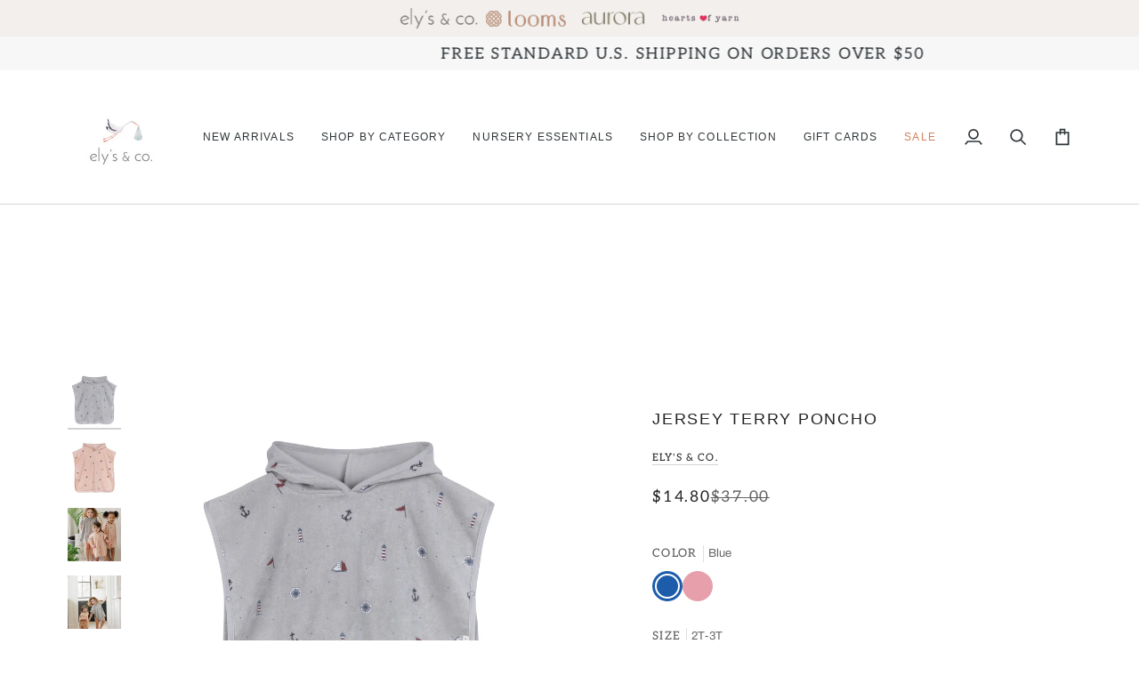

--- FILE ---
content_type: text/html; charset=utf-8
request_url: https://elysandco.com/products/copy-of-terry-poncho?variant=44497770512640&section_id=template--20931188097280__main
body_size: 7219
content:
<div id="shopify-section-template--20931188097280__main" class="shopify-section"><!-- /sections/product.liquid --><div class="product-section section-padding palette--light bg--neutral"
  data-product-handle="copy-of-terry-poncho"
  
    data-initial-variant-media-id="32934072975616"
  
  data-section-id="template--20931188097280__main"
  data-section-type="product"
  data-form-holder
  data-enable-video-looping="true"
  data-enable-history-state="true"
  style="--PT: 10px; --PB: 36px; --IMAGE-SPACING: 10px;">

<div data-morph-children-only x-data="productForm()" class="product-page">
  <div class="wrapper  product__align-left">
    <div class="float-grid product-single" data-thumbnails-left>
      

      <div data-morph-skip class="grid__item product__media__wrapper medium-up--one-half product__mobile--carousel">
        
        <div class="product__grid product__grid--slides flickity-lock-height"
          data-product-slideshow
          x-ref="slideshow"
          data-slideshow-desktop-style="slideshow"
          data-slideshow-mobile-style="carousel"
          
          
            style="--default-ratio: 100.0%"
          
        >
          
            

              
              

              <!-- /snippets/media.liquid -->












<div class="product__media"
  data-media-slide
  data-media-id="32934072975616"
  data-type="image"
  
  aria-label="Jersey Terry Poncho"
  data-aspect-ratio="1.0"
  >
  
      <div>
        <div class="product-image-wrapper">
          
<!-- /snippets/image.liquid -->



  
<div class="relative block w-full h-full overflow-hidden" style="--wh-ratio: ;  " 
      data-needs-loading-animation
    >
      <img src="//elysandco.com/cdn/shop/files/2Z1A9829.jpg?v=1716473618&amp;width=2000" alt="Jersey Terry Poncho" width="2000" height="2000" loading="eager" class="block overflow-hidden w-full h-full object-cover transition-opacity duration-300 ease-linear " srcset="
 //elysandco.com/cdn/shop/files/2Z1A9829.jpg?v=1716473618&amp;width=352 352w,  //elysandco.com/cdn/shop/files/2Z1A9829.jpg?v=1716473618&amp;width=400 400w,  //elysandco.com/cdn/shop/files/2Z1A9829.jpg?v=1716473618&amp;width=768 768w,  //elysandco.com/cdn/shop/files/2Z1A9829.jpg?v=1716473618&amp;width=932 932w,  //elysandco.com/cdn/shop/files/2Z1A9829.jpg?v=1716473618&amp;width=1024 1024w,  //elysandco.com/cdn/shop/files/2Z1A9829.jpg?v=1716473618&amp;width=1200 1200w,  //elysandco.com/cdn/shop/files/2Z1A9829.jpg?v=1716473618&amp;width=1920 1920w, 
  //elysandco.com/cdn/shop/files/2Z1A9829.jpg?v=1716473618&amp;width=2000 2000w" sizes="(min-width: 1100px) 70vw,
            (min-width: 768px) 50vw,
            calc(85vw - 20px)" fetchpriority="high" style="object-position: center center; ">
    </div>

            <div class="media__buttons__holder">
              
                <button class="media__button media__button--zoom" data-zoom-button>
                  <svg xmlns="http://www.w3.org/2000/svg" aria-hidden="true" class="icon-theme icon-theme-stroke icon-core-magnify" viewBox="0 0 24 24"><path stroke-linecap="round" stroke-linejoin="round" d="M18.316 9.825c0 3.368-2.05 6.404-5.194 7.692a8.47 8.47 0 0 1-9.164-1.81A8.265 8.265 0 0 1 2.144 6.63C3.45 3.52 6.519 1.495 9.921 1.5c4.638.007 8.395 3.732 8.395 8.325ZM22.5 22.5l-6.558-6.87L22.5 22.5Z"/></svg>
                  <span class="visually-hidden">Zoom</span>
                </button>
              

              
            </div>
          
        </div>
      </div>
    
</div>

            

              
              

              <!-- /snippets/media.liquid -->












<div class="product__media"
  data-media-slide
  data-media-id="32934072942848"
  data-type="image"
  
  aria-label="Jersey Terry Poncho"
  data-aspect-ratio="1.0"
  >
  
      <div>
        <div class="product-image-wrapper">
          
<!-- /snippets/image.liquid -->



  
<div class="relative block w-full h-full overflow-hidden" style="--wh-ratio: ;  " 
      data-needs-loading-animation
    >
      <img src="//elysandco.com/cdn/shop/files/2Z1A9827.jpg?v=1716473618&amp;width=2000" alt="Jersey Terry Poncho" width="2000" height="2000" loading="lazy" class="block overflow-hidden w-full h-full object-cover transition-opacity duration-300 ease-linear " srcset="
 //elysandco.com/cdn/shop/files/2Z1A9827.jpg?v=1716473618&amp;width=352 352w,  //elysandco.com/cdn/shop/files/2Z1A9827.jpg?v=1716473618&amp;width=400 400w,  //elysandco.com/cdn/shop/files/2Z1A9827.jpg?v=1716473618&amp;width=768 768w,  //elysandco.com/cdn/shop/files/2Z1A9827.jpg?v=1716473618&amp;width=932 932w,  //elysandco.com/cdn/shop/files/2Z1A9827.jpg?v=1716473618&amp;width=1024 1024w,  //elysandco.com/cdn/shop/files/2Z1A9827.jpg?v=1716473618&amp;width=1200 1200w,  //elysandco.com/cdn/shop/files/2Z1A9827.jpg?v=1716473618&amp;width=1920 1920w, 
  //elysandco.com/cdn/shop/files/2Z1A9827.jpg?v=1716473618&amp;width=2000 2000w" sizes="(min-width: 1100px) 70vw,
            (min-width: 768px) 50vw,
            calc(85vw - 20px)" fetchpriority="auto" style="object-position: center center; ">
    </div>

            <div class="media__buttons__holder">
              
                <button class="media__button media__button--zoom" data-zoom-button>
                  <svg xmlns="http://www.w3.org/2000/svg" aria-hidden="true" class="icon-theme icon-theme-stroke icon-core-magnify" viewBox="0 0 24 24"><path stroke-linecap="round" stroke-linejoin="round" d="M18.316 9.825c0 3.368-2.05 6.404-5.194 7.692a8.47 8.47 0 0 1-9.164-1.81A8.265 8.265 0 0 1 2.144 6.63C3.45 3.52 6.519 1.495 9.921 1.5c4.638.007 8.395 3.732 8.395 8.325ZM22.5 22.5l-6.558-6.87L22.5 22.5Z"/></svg>
                  <span class="visually-hidden">Zoom</span>
                </button>
              

              
            </div>
          
        </div>
      </div>
    
</div>

            

              
              

              <!-- /snippets/media.liquid -->












<div class="product__media"
  data-media-slide
  data-media-id="32934079070464"
  data-type="image"
  
  aria-label="Jersey Terry Poncho"
  data-aspect-ratio="1.2541334966319657"
  >
  
      <div>
        <div class="product-image-wrapper">
          
<!-- /snippets/image.liquid -->



  
<div class="relative block w-full h-full overflow-hidden" style="--wh-ratio: ;  " 
      data-needs-loading-animation
    >
      <img src="//elysandco.com/cdn/shop/files/3J4A7209.jpg?v=1716473618&amp;width=2000" alt="Jersey Terry Poncho" width="2000" height="1595" loading="lazy" class="block overflow-hidden w-full h-full object-cover transition-opacity duration-300 ease-linear " srcset="
 //elysandco.com/cdn/shop/files/3J4A7209.jpg?v=1716473618&amp;width=352 352w,  //elysandco.com/cdn/shop/files/3J4A7209.jpg?v=1716473618&amp;width=400 400w,  //elysandco.com/cdn/shop/files/3J4A7209.jpg?v=1716473618&amp;width=768 768w,  //elysandco.com/cdn/shop/files/3J4A7209.jpg?v=1716473618&amp;width=932 932w,  //elysandco.com/cdn/shop/files/3J4A7209.jpg?v=1716473618&amp;width=1024 1024w,  //elysandco.com/cdn/shop/files/3J4A7209.jpg?v=1716473618&amp;width=1200 1200w,  //elysandco.com/cdn/shop/files/3J4A7209.jpg?v=1716473618&amp;width=1920 1920w, 
  //elysandco.com/cdn/shop/files/3J4A7209.jpg?v=1716473618&amp;width=2048 2048w" sizes="(min-width: 1100px) 70vw,
            (min-width: 768px) 50vw,
            calc(85vw - 20px)" fetchpriority="auto" style="object-position: center center; ">
    </div>

            <div class="media__buttons__holder">
              
                <button class="media__button media__button--zoom" data-zoom-button>
                  <svg xmlns="http://www.w3.org/2000/svg" aria-hidden="true" class="icon-theme icon-theme-stroke icon-core-magnify" viewBox="0 0 24 24"><path stroke-linecap="round" stroke-linejoin="round" d="M18.316 9.825c0 3.368-2.05 6.404-5.194 7.692a8.47 8.47 0 0 1-9.164-1.81A8.265 8.265 0 0 1 2.144 6.63C3.45 3.52 6.519 1.495 9.921 1.5c4.638.007 8.395 3.732 8.395 8.325ZM22.5 22.5l-6.558-6.87L22.5 22.5Z"/></svg>
                  <span class="visually-hidden">Zoom</span>
                </button>
              

              
            </div>
          
        </div>
      </div>
    
</div>

            

              
              

              <!-- /snippets/media.liquid -->












<div class="product__media"
  data-media-slide
  data-media-id="32934078939392"
  data-type="image"
  
  aria-label="Jersey Terry Poncho"
  data-aspect-ratio="0.6705959397511461"
  >
  
      <div>
        <div class="product-image-wrapper">
          
<!-- /snippets/image.liquid -->



  
<div class="relative block w-full h-full overflow-hidden" style="--wh-ratio: ;  " 
      data-needs-loading-animation
    >
      <img src="//elysandco.com/cdn/shop/files/3J4A7149.jpg?v=1710240762&amp;width=2000" alt="Jersey Terry Poncho" width="2000" height="2982" loading="lazy" class="block overflow-hidden w-full h-full object-cover transition-opacity duration-300 ease-linear " srcset="
 //elysandco.com/cdn/shop/files/3J4A7149.jpg?v=1710240762&amp;width=352 352w,  //elysandco.com/cdn/shop/files/3J4A7149.jpg?v=1710240762&amp;width=400 400w,  //elysandco.com/cdn/shop/files/3J4A7149.jpg?v=1710240762&amp;width=768 768w,  //elysandco.com/cdn/shop/files/3J4A7149.jpg?v=1710240762&amp;width=932 932w,  //elysandco.com/cdn/shop/files/3J4A7149.jpg?v=1710240762&amp;width=1024 1024w,  //elysandco.com/cdn/shop/files/3J4A7149.jpg?v=1710240762&amp;width=1200 1200w,  //elysandco.com/cdn/shop/files/3J4A7149.jpg?v=1710240762&amp;width=1920 1920w, 
  //elysandco.com/cdn/shop/files/3J4A7149.jpg?v=1710240762&amp;width=2048 2048w" sizes="(min-width: 1100px) 70vw,
            (min-width: 768px) 50vw,
            calc(85vw - 20px)" fetchpriority="auto" style="object-position: center center; ">
    </div>

            <div class="media__buttons__holder">
              
                <button class="media__button media__button--zoom" data-zoom-button>
                  <svg xmlns="http://www.w3.org/2000/svg" aria-hidden="true" class="icon-theme icon-theme-stroke icon-core-magnify" viewBox="0 0 24 24"><path stroke-linecap="round" stroke-linejoin="round" d="M18.316 9.825c0 3.368-2.05 6.404-5.194 7.692a8.47 8.47 0 0 1-9.164-1.81A8.265 8.265 0 0 1 2.144 6.63C3.45 3.52 6.519 1.495 9.921 1.5c4.638.007 8.395 3.732 8.395 8.325ZM22.5 22.5l-6.558-6.87L22.5 22.5Z"/></svg>
                  <span class="visually-hidden">Zoom</span>
                </button>
              

              
            </div>
          
        </div>
      </div>
    
</div>

            

              
              

              <!-- /snippets/media.liquid -->












<div class="product__media"
  data-media-slide
  data-media-id="32934078906624"
  data-type="image"
  
  aria-label="Jersey Terry Poncho"
  data-aspect-ratio="0.7140864714086471"
  >
  
      <div>
        <div class="product-image-wrapper">
          
<!-- /snippets/image.liquid -->



  
<div class="relative block w-full h-full overflow-hidden" style="--wh-ratio: ;  " 
      data-needs-loading-animation
    >
      <img src="//elysandco.com/cdn/shop/files/3J4A7139.jpg?v=1709663513&amp;width=2000" alt="Jersey Terry Poncho" width="2000" height="2801" loading="lazy" class="block overflow-hidden w-full h-full object-cover transition-opacity duration-300 ease-linear " srcset="
 //elysandco.com/cdn/shop/files/3J4A7139.jpg?v=1709663513&amp;width=352 352w,  //elysandco.com/cdn/shop/files/3J4A7139.jpg?v=1709663513&amp;width=400 400w,  //elysandco.com/cdn/shop/files/3J4A7139.jpg?v=1709663513&amp;width=768 768w,  //elysandco.com/cdn/shop/files/3J4A7139.jpg?v=1709663513&amp;width=932 932w,  //elysandco.com/cdn/shop/files/3J4A7139.jpg?v=1709663513&amp;width=1024 1024w,  //elysandco.com/cdn/shop/files/3J4A7139.jpg?v=1709663513&amp;width=1200 1200w,  //elysandco.com/cdn/shop/files/3J4A7139.jpg?v=1709663513&amp;width=1920 1920w, 
  //elysandco.com/cdn/shop/files/3J4A7139.jpg?v=1709663513&amp;width=2048 2048w" sizes="(min-width: 1100px) 70vw,
            (min-width: 768px) 50vw,
            calc(85vw - 20px)" fetchpriority="auto" style="object-position: center center; ">
    </div>

            <div class="media__buttons__holder">
              
                <button class="media__button media__button--zoom" data-zoom-button>
                  <svg xmlns="http://www.w3.org/2000/svg" aria-hidden="true" class="icon-theme icon-theme-stroke icon-core-magnify" viewBox="0 0 24 24"><path stroke-linecap="round" stroke-linejoin="round" d="M18.316 9.825c0 3.368-2.05 6.404-5.194 7.692a8.47 8.47 0 0 1-9.164-1.81A8.265 8.265 0 0 1 2.144 6.63C3.45 3.52 6.519 1.495 9.921 1.5c4.638.007 8.395 3.732 8.395 8.325ZM22.5 22.5l-6.558-6.87L22.5 22.5Z"/></svg>
                  <span class="visually-hidden">Zoom</span>
                </button>
              

              
            </div>
          
        </div>
      </div>
    
</div>

            

              
              

              <!-- /snippets/media.liquid -->












<div class="product__media"
  data-media-slide
  data-media-id="32934078972160"
  data-type="image"
  
  aria-label="Jersey Terry Poncho"
  data-aspect-ratio="0.6831220813875917"
  >
  
      <div>
        <div class="product-image-wrapper">
          
<!-- /snippets/image.liquid -->



  
<div class="relative block w-full h-full overflow-hidden" style="--wh-ratio: ;  " 
      data-needs-loading-animation
    >
      <img src="//elysandco.com/cdn/shop/files/3J4A7153.jpg?v=1709663513&amp;width=2000" alt="Jersey Terry Poncho" width="2000" height="2928" loading="lazy" class="block overflow-hidden w-full h-full object-cover transition-opacity duration-300 ease-linear " srcset="
 //elysandco.com/cdn/shop/files/3J4A7153.jpg?v=1709663513&amp;width=352 352w,  //elysandco.com/cdn/shop/files/3J4A7153.jpg?v=1709663513&amp;width=400 400w,  //elysandco.com/cdn/shop/files/3J4A7153.jpg?v=1709663513&amp;width=768 768w,  //elysandco.com/cdn/shop/files/3J4A7153.jpg?v=1709663513&amp;width=932 932w,  //elysandco.com/cdn/shop/files/3J4A7153.jpg?v=1709663513&amp;width=1024 1024w,  //elysandco.com/cdn/shop/files/3J4A7153.jpg?v=1709663513&amp;width=1200 1200w,  //elysandco.com/cdn/shop/files/3J4A7153.jpg?v=1709663513&amp;width=1920 1920w, 
  //elysandco.com/cdn/shop/files/3J4A7153.jpg?v=1709663513&amp;width=2048 2048w" sizes="(min-width: 1100px) 70vw,
            (min-width: 768px) 50vw,
            calc(85vw - 20px)" fetchpriority="auto" style="object-position: center center; ">
    </div>

            <div class="media__buttons__holder">
              
                <button class="media__button media__button--zoom" data-zoom-button>
                  <svg xmlns="http://www.w3.org/2000/svg" aria-hidden="true" class="icon-theme icon-theme-stroke icon-core-magnify" viewBox="0 0 24 24"><path stroke-linecap="round" stroke-linejoin="round" d="M18.316 9.825c0 3.368-2.05 6.404-5.194 7.692a8.47 8.47 0 0 1-9.164-1.81A8.265 8.265 0 0 1 2.144 6.63C3.45 3.52 6.519 1.495 9.921 1.5c4.638.007 8.395 3.732 8.395 8.325ZM22.5 22.5l-6.558-6.87L22.5 22.5Z"/></svg>
                  <span class="visually-hidden">Zoom</span>
                </button>
              

              
            </div>
          
        </div>
      </div>
    
</div>

            

              
              

              <!-- /snippets/media.liquid -->












<div class="product__media"
  data-media-slide
  data-media-id="32934079004928"
  data-type="image"
  
  aria-label="Jersey Terry Poncho"
  data-aspect-ratio="0.6831220813875917"
  >
  
      <div>
        <div class="product-image-wrapper">
          
<!-- /snippets/image.liquid -->



  
<div class="relative block w-full h-full overflow-hidden" style="--wh-ratio: ;  " 
      data-needs-loading-animation
    >
      <img src="//elysandco.com/cdn/shop/files/3J4A7159.jpg?v=1709663513&amp;width=2000" alt="Jersey Terry Poncho" width="2000" height="2928" loading="lazy" class="block overflow-hidden w-full h-full object-cover transition-opacity duration-300 ease-linear " srcset="
 //elysandco.com/cdn/shop/files/3J4A7159.jpg?v=1709663513&amp;width=352 352w,  //elysandco.com/cdn/shop/files/3J4A7159.jpg?v=1709663513&amp;width=400 400w,  //elysandco.com/cdn/shop/files/3J4A7159.jpg?v=1709663513&amp;width=768 768w,  //elysandco.com/cdn/shop/files/3J4A7159.jpg?v=1709663513&amp;width=932 932w,  //elysandco.com/cdn/shop/files/3J4A7159.jpg?v=1709663513&amp;width=1024 1024w,  //elysandco.com/cdn/shop/files/3J4A7159.jpg?v=1709663513&amp;width=1200 1200w,  //elysandco.com/cdn/shop/files/3J4A7159.jpg?v=1709663513&amp;width=1920 1920w, 
  //elysandco.com/cdn/shop/files/3J4A7159.jpg?v=1709663513&amp;width=2048 2048w" sizes="(min-width: 1100px) 70vw,
            (min-width: 768px) 50vw,
            calc(85vw - 20px)" fetchpriority="auto" style="object-position: center center; ">
    </div>

            <div class="media__buttons__holder">
              
                <button class="media__button media__button--zoom" data-zoom-button>
                  <svg xmlns="http://www.w3.org/2000/svg" aria-hidden="true" class="icon-theme icon-theme-stroke icon-core-magnify" viewBox="0 0 24 24"><path stroke-linecap="round" stroke-linejoin="round" d="M18.316 9.825c0 3.368-2.05 6.404-5.194 7.692a8.47 8.47 0 0 1-9.164-1.81A8.265 8.265 0 0 1 2.144 6.63C3.45 3.52 6.519 1.495 9.921 1.5c4.638.007 8.395 3.732 8.395 8.325ZM22.5 22.5l-6.558-6.87L22.5 22.5Z"/></svg>
                  <span class="visually-hidden">Zoom</span>
                </button>
              

              
            </div>
          
        </div>
      </div>
    
</div>

            

              
              

              <!-- /snippets/media.liquid -->












<div class="product__media"
  data-media-slide
  data-media-id="32934079037696"
  data-type="image"
  
  aria-label="Jersey Terry Poncho"
  data-aspect-ratio="0.6743496871913072"
  >
  
      <div>
        <div class="product-image-wrapper">
          
<!-- /snippets/image.liquid -->



  
<div class="relative block w-full h-full overflow-hidden" style="--wh-ratio: ;  " 
      data-needs-loading-animation
    >
      <img src="//elysandco.com/cdn/shop/files/3J4A7163.jpg?v=1709663513&amp;width=2000" alt="Jersey Terry Poncho" width="2000" height="2966" loading="lazy" class="block overflow-hidden w-full h-full object-cover transition-opacity duration-300 ease-linear " srcset="
 //elysandco.com/cdn/shop/files/3J4A7163.jpg?v=1709663513&amp;width=352 352w,  //elysandco.com/cdn/shop/files/3J4A7163.jpg?v=1709663513&amp;width=400 400w,  //elysandco.com/cdn/shop/files/3J4A7163.jpg?v=1709663513&amp;width=768 768w,  //elysandco.com/cdn/shop/files/3J4A7163.jpg?v=1709663513&amp;width=932 932w,  //elysandco.com/cdn/shop/files/3J4A7163.jpg?v=1709663513&amp;width=1024 1024w,  //elysandco.com/cdn/shop/files/3J4A7163.jpg?v=1709663513&amp;width=1200 1200w,  //elysandco.com/cdn/shop/files/3J4A7163.jpg?v=1709663513&amp;width=1920 1920w, 
  //elysandco.com/cdn/shop/files/3J4A7163.jpg?v=1709663513&amp;width=2048 2048w" sizes="(min-width: 1100px) 70vw,
            (min-width: 768px) 50vw,
            calc(85vw - 20px)" fetchpriority="auto" style="object-position: center center; ">
    </div>

            <div class="media__buttons__holder">
              
                <button class="media__button media__button--zoom" data-zoom-button>
                  <svg xmlns="http://www.w3.org/2000/svg" aria-hidden="true" class="icon-theme icon-theme-stroke icon-core-magnify" viewBox="0 0 24 24"><path stroke-linecap="round" stroke-linejoin="round" d="M18.316 9.825c0 3.368-2.05 6.404-5.194 7.692a8.47 8.47 0 0 1-9.164-1.81A8.265 8.265 0 0 1 2.144 6.63C3.45 3.52 6.519 1.495 9.921 1.5c4.638.007 8.395 3.732 8.395 8.325ZM22.5 22.5l-6.558-6.87L22.5 22.5Z"/></svg>
                  <span class="visually-hidden">Zoom</span>
                </button>
              

              
            </div>
          
        </div>
      </div>
    
</div>

            

              
              

              <!-- /snippets/media.liquid -->












<div class="product__media"
  data-media-slide
  data-media-id="32934079103232"
  data-type="image"
  
  aria-label="Jersey Terry Poncho"
  data-aspect-ratio="1.3342019543973942"
  >
  
      <div>
        <div class="product-image-wrapper">
          
<!-- /snippets/image.liquid -->



  
<div class="relative block w-full h-full overflow-hidden" style="--wh-ratio: ;  " 
      data-needs-loading-animation
    >
      <img src="//elysandco.com/cdn/shop/files/3J4A7215.jpg?v=1709663261&amp;width=2000" alt="Jersey Terry Poncho" width="2000" height="1499" loading="lazy" class="block overflow-hidden w-full h-full object-cover transition-opacity duration-300 ease-linear " srcset="
 //elysandco.com/cdn/shop/files/3J4A7215.jpg?v=1709663261&amp;width=352 352w,  //elysandco.com/cdn/shop/files/3J4A7215.jpg?v=1709663261&amp;width=400 400w,  //elysandco.com/cdn/shop/files/3J4A7215.jpg?v=1709663261&amp;width=768 768w,  //elysandco.com/cdn/shop/files/3J4A7215.jpg?v=1709663261&amp;width=932 932w,  //elysandco.com/cdn/shop/files/3J4A7215.jpg?v=1709663261&amp;width=1024 1024w,  //elysandco.com/cdn/shop/files/3J4A7215.jpg?v=1709663261&amp;width=1200 1200w,  //elysandco.com/cdn/shop/files/3J4A7215.jpg?v=1709663261&amp;width=1920 1920w, 
  //elysandco.com/cdn/shop/files/3J4A7215.jpg?v=1709663261&amp;width=2048 2048w" sizes="(min-width: 1100px) 70vw,
            (min-width: 768px) 50vw,
            calc(85vw - 20px)" fetchpriority="auto" style="object-position: center center; ">
    </div>

            <div class="media__buttons__holder">
              
                <button class="media__button media__button--zoom" data-zoom-button>
                  <svg xmlns="http://www.w3.org/2000/svg" aria-hidden="true" class="icon-theme icon-theme-stroke icon-core-magnify" viewBox="0 0 24 24"><path stroke-linecap="round" stroke-linejoin="round" d="M18.316 9.825c0 3.368-2.05 6.404-5.194 7.692a8.47 8.47 0 0 1-9.164-1.81A8.265 8.265 0 0 1 2.144 6.63C3.45 3.52 6.519 1.495 9.921 1.5c4.638.007 8.395 3.732 8.395 8.325ZM22.5 22.5l-6.558-6.87L22.5 22.5Z"/></svg>
                  <span class="visually-hidden">Zoom</span>
                </button>
              

              
            </div>
          
        </div>
      </div>
    
</div>

            

              
              

              <!-- /snippets/media.liquid -->












<div class="product__media"
  data-media-slide
  data-media-id="32934079136000"
  data-type="image"
  
  aria-label="Jersey Terry Poncho"
  data-aspect-ratio="0.6668837512211007"
  >
  
      <div>
        <div class="product-image-wrapper">
          
<!-- /snippets/image.liquid -->



  
<div class="relative block w-full h-full overflow-hidden" style="--wh-ratio: ;  " 
      data-needs-loading-animation
    >
      <img src="//elysandco.com/cdn/shop/files/3J4A7224.jpg?v=1709663262&amp;width=2000" alt="Jersey Terry Poncho" width="2000" height="2999" loading="lazy" class="block overflow-hidden w-full h-full object-cover transition-opacity duration-300 ease-linear " srcset="
 //elysandco.com/cdn/shop/files/3J4A7224.jpg?v=1709663262&amp;width=352 352w,  //elysandco.com/cdn/shop/files/3J4A7224.jpg?v=1709663262&amp;width=400 400w,  //elysandco.com/cdn/shop/files/3J4A7224.jpg?v=1709663262&amp;width=768 768w,  //elysandco.com/cdn/shop/files/3J4A7224.jpg?v=1709663262&amp;width=932 932w,  //elysandco.com/cdn/shop/files/3J4A7224.jpg?v=1709663262&amp;width=1024 1024w,  //elysandco.com/cdn/shop/files/3J4A7224.jpg?v=1709663262&amp;width=1200 1200w,  //elysandco.com/cdn/shop/files/3J4A7224.jpg?v=1709663262&amp;width=1920 1920w, 
  //elysandco.com/cdn/shop/files/3J4A7224.jpg?v=1709663262&amp;width=2048 2048w" sizes="(min-width: 1100px) 70vw,
            (min-width: 768px) 50vw,
            calc(85vw - 20px)" fetchpriority="auto" style="object-position: center center; ">
    </div>

            <div class="media__buttons__holder">
              
                <button class="media__button media__button--zoom" data-zoom-button>
                  <svg xmlns="http://www.w3.org/2000/svg" aria-hidden="true" class="icon-theme icon-theme-stroke icon-core-magnify" viewBox="0 0 24 24"><path stroke-linecap="round" stroke-linejoin="round" d="M18.316 9.825c0 3.368-2.05 6.404-5.194 7.692a8.47 8.47 0 0 1-9.164-1.81A8.265 8.265 0 0 1 2.144 6.63C3.45 3.52 6.519 1.495 9.921 1.5c4.638.007 8.395 3.732 8.395 8.325ZM22.5 22.5l-6.558-6.87L22.5 22.5Z"/></svg>
                  <span class="visually-hidden">Zoom</span>
                </button>
              

              
            </div>
          
        </div>
      </div>
    
</div>

            

              
              

              <!-- /snippets/media.liquid -->












<div class="product__media"
  data-media-slide
  data-media-id="32934079168768"
  data-type="image"
  
  aria-label="Jersey Terry Poncho"
  data-aspect-ratio="1.3580901856763925"
  >
  
      <div>
        <div class="product-image-wrapper">
          
<!-- /snippets/image.liquid -->



  
<div class="relative block w-full h-full overflow-hidden" style="--wh-ratio: ;  " 
      data-needs-loading-animation
    >
      <img src="//elysandco.com/cdn/shop/files/3J4A7247.jpg?v=1709663262&amp;width=2000" alt="Jersey Terry Poncho" width="2000" height="1473" loading="lazy" class="block overflow-hidden w-full h-full object-cover transition-opacity duration-300 ease-linear " srcset="
 //elysandco.com/cdn/shop/files/3J4A7247.jpg?v=1709663262&amp;width=352 352w,  //elysandco.com/cdn/shop/files/3J4A7247.jpg?v=1709663262&amp;width=400 400w,  //elysandco.com/cdn/shop/files/3J4A7247.jpg?v=1709663262&amp;width=768 768w,  //elysandco.com/cdn/shop/files/3J4A7247.jpg?v=1709663262&amp;width=932 932w,  //elysandco.com/cdn/shop/files/3J4A7247.jpg?v=1709663262&amp;width=1024 1024w,  //elysandco.com/cdn/shop/files/3J4A7247.jpg?v=1709663262&amp;width=1200 1200w,  //elysandco.com/cdn/shop/files/3J4A7247.jpg?v=1709663262&amp;width=1920 1920w, 
  //elysandco.com/cdn/shop/files/3J4A7247.jpg?v=1709663262&amp;width=2048 2048w" sizes="(min-width: 1100px) 70vw,
            (min-width: 768px) 50vw,
            calc(85vw - 20px)" fetchpriority="auto" style="object-position: center center; ">
    </div>

            <div class="media__buttons__holder">
              
                <button class="media__button media__button--zoom" data-zoom-button>
                  <svg xmlns="http://www.w3.org/2000/svg" aria-hidden="true" class="icon-theme icon-theme-stroke icon-core-magnify" viewBox="0 0 24 24"><path stroke-linecap="round" stroke-linejoin="round" d="M18.316 9.825c0 3.368-2.05 6.404-5.194 7.692a8.47 8.47 0 0 1-9.164-1.81A8.265 8.265 0 0 1 2.144 6.63C3.45 3.52 6.519 1.495 9.921 1.5c4.638.007 8.395 3.732 8.395 8.325ZM22.5 22.5l-6.558-6.87L22.5 22.5Z"/></svg>
                  <span class="visually-hidden">Zoom</span>
                </button>
              

              
            </div>
          
        </div>
      </div>
    
</div>

            
          
        </div>

        
        

        
          
          <div class="media__thumb__holder " data-thumbs-holder>
            <button class="media__thumb__button"
              data-thumbs-arrow-prev>
              <svg xmlns="http://www.w3.org/2000/svg" stroke-linecap="square" stroke-linejoin="arcs" aria-hidden="true" class="icon-theme icon-theme-stroke icon-core-chevron-up" viewBox="0 0 24 24"><path d="m18 15-6-6-6 6"/></svg>
              <span class="visually-hidden">Previous</span>
            </button>

            <div
               data-product-thumbs-slider
              data-product-thumbs
              class="media__thumb__wrapper rtl:[direction:ltr!important] rtl:**:[direction:ltr!important]">
              

                 
                

                
                

                <div class="media__thumb is-activated"
                  data-slideshow-thumbnail
                  data-aspect-ratio="1.0"
                  data-media-select="32934072975616"
                  aria-label="Jersey Terry Poncho"
                >
                  <img loading="lazy"
                    src="//elysandco.com/cdn/shop/files/2Z1A9829_114x144_crop_center.jpg?v=1716473618"
                    alt="Jersey Terry Poncho"></div>
              

                 
                

                
                

                <div class="media__thumb"
                  data-slideshow-thumbnail
                  data-aspect-ratio="1.0"
                  data-media-select="32934072942848"
                  aria-label="Jersey Terry Poncho"
                >
                  <img loading="lazy"
                    src="//elysandco.com/cdn/shop/files/2Z1A9827_114x144_crop_center.jpg?v=1716473618"
                    alt="Jersey Terry Poncho"></div>
              

                 
                

                
                

                <div class="media__thumb"
                  data-slideshow-thumbnail
                  data-aspect-ratio="1.2541334966319657"
                  data-media-select="32934079070464"
                  aria-label="Jersey Terry Poncho"
                >
                  <img loading="lazy"
                    src="//elysandco.com/cdn/shop/files/3J4A7209_114x144_crop_center.jpg?v=1716473618"
                    alt="Jersey Terry Poncho"></div>
              

                 
                

                
                

                <div class="media__thumb"
                  data-slideshow-thumbnail
                  data-aspect-ratio="0.6705959397511461"
                  data-media-select="32934078939392"
                  aria-label="Jersey Terry Poncho"
                >
                  <img loading="lazy"
                    src="//elysandco.com/cdn/shop/files/3J4A7149_114x144_crop_center.jpg?v=1710240762"
                    alt="Jersey Terry Poncho"></div>
              

                 
                

                
                

                <div class="media__thumb"
                  data-slideshow-thumbnail
                  data-aspect-ratio="0.7140864714086471"
                  data-media-select="32934078906624"
                  aria-label="Jersey Terry Poncho"
                >
                  <img loading="lazy"
                    src="//elysandco.com/cdn/shop/files/3J4A7139_114x144_crop_center.jpg?v=1709663513"
                    alt="Jersey Terry Poncho"></div>
              

                 
                

                
                

                <div class="media__thumb"
                  data-slideshow-thumbnail
                  data-aspect-ratio="0.6831220813875917"
                  data-media-select="32934078972160"
                  aria-label="Jersey Terry Poncho"
                >
                  <img loading="lazy"
                    src="//elysandco.com/cdn/shop/files/3J4A7153_114x144_crop_center.jpg?v=1709663513"
                    alt="Jersey Terry Poncho"></div>
              

                 
                

                
                

                <div class="media__thumb"
                  data-slideshow-thumbnail
                  data-aspect-ratio="0.6831220813875917"
                  data-media-select="32934079004928"
                  aria-label="Jersey Terry Poncho"
                >
                  <img loading="lazy"
                    src="//elysandco.com/cdn/shop/files/3J4A7159_114x144_crop_center.jpg?v=1709663513"
                    alt="Jersey Terry Poncho"></div>
              

                 
                

                
                

                <div class="media__thumb"
                  data-slideshow-thumbnail
                  data-aspect-ratio="0.6743496871913072"
                  data-media-select="32934079037696"
                  aria-label="Jersey Terry Poncho"
                >
                  <img loading="lazy"
                    src="//elysandco.com/cdn/shop/files/3J4A7163_114x144_crop_center.jpg?v=1709663513"
                    alt="Jersey Terry Poncho"></div>
              

                 
                

                
                

                <div class="media__thumb"
                  data-slideshow-thumbnail
                  data-aspect-ratio="1.3342019543973942"
                  data-media-select="32934079103232"
                  aria-label="Jersey Terry Poncho"
                >
                  <img loading="lazy"
                    src="//elysandco.com/cdn/shop/files/3J4A7215_114x144_crop_center.jpg?v=1709663261"
                    alt="Jersey Terry Poncho"></div>
              

                 
                

                
                

                <div class="media__thumb"
                  data-slideshow-thumbnail
                  data-aspect-ratio="0.6668837512211007"
                  data-media-select="32934079136000"
                  aria-label="Jersey Terry Poncho"
                >
                  <img loading="lazy"
                    src="//elysandco.com/cdn/shop/files/3J4A7224_114x144_crop_center.jpg?v=1709663262"
                    alt="Jersey Terry Poncho"></div>
              

                 
                

                
                

                <div class="media__thumb"
                  data-slideshow-thumbnail
                  data-aspect-ratio="1.3580901856763925"
                  data-media-select="32934079168768"
                  aria-label="Jersey Terry Poncho"
                >
                  <img loading="lazy"
                    src="//elysandco.com/cdn/shop/files/3J4A7247_114x144_crop_center.jpg?v=1709663262"
                    alt="Jersey Terry Poncho"></div>
              
            </div>

            <button class="media__thumb__button"
              data-thumbs-arrow-next>
              <svg xmlns="http://www.w3.org/2000/svg" stroke-linecap="square" stroke-linejoin="arcs" aria-hidden="true" class="icon-theme icon-theme-stroke icon-core-chevron-down" viewBox="0 0 24 24"><path d="m6 9 6 6 6-6"/></svg>
              <span class="visually-hidden">Next</span>
            </button>
          </div></div>

      <div class="product__main__content grid__item medium-up--one-half">
        <div class="product__inner is-sticky" data-product-form-wrapper>
          

          
            
                <div class="product__block__spacer hidden-mobile" style="--PT: 30px; --PB: 10px;" >
                  
                </div>
              
          
            
                <!-- /snippets/product-title.liquid --><div class="product__block__title" style="--PB: 20px;" >
  <div class="product__headline">
    <div class="product__title__wrapper">
      <h1 class="product__title heading-size-5">
        
          Jersey Terry Poncho
        
      </h1></div></div>
</div>

              
          
            
                
                  <div class="product__block__text" style="--PB: 20px;" >
                    
                      <p><a href="/collections/vendors?q=Ely%27s%20%26%20Co." class="product__form__link">Ely's & Co.</a></p>
                  </div>
                
              
          
            
                <!-- /snippets/product-price.liquid --><div class="product__block__price" style="--PB: 40px;" >
  <div class="product__price__wrap">
    <div class="product__price__main" data-price-wrapper>
      <span class="product__price accent-size-5">
        <span data-product-price  class="product__price--sale">$14.80
</span>
      </span>

      
        
            <span data-compare-price class="product__price--compare accent-size-5">$37.00
</span>
          
      

      
    </div>
  </div>
</div>

              
          
            
                <!-- /snippets/product-siblings.liquid -->
              
          
            
                <!-- /snippets/product-variant-options.liquid --><div class="product__block__variants"
  style="
    --PB: 30px;
    --OPTION-SPACE: 30px;
    --OPTION-SIZE-RADIO: 50px;
    --OPTION-SIZE-SWATCH: 34px;
    "
  
><div
      class="form__selectors"
    >


          


<div data-swapper-wrapper data-split-select-wrapper
          class="selector-wrapper selector-wrapper--color selector-wrapper--fullwidth js"
          data-select-label="Color"
          data-option-position="1"
        ><fieldset class="radio__fieldset">
              <legend class="radio__legend" aria-label="Color">
                <span class="radio__legend__label">Color</span>
                <span data-option-value data-swapper-target>Blue</span>
              </legend><div class="radio__inputs radio__inputs--swatch"><radio-swatch class="swatch__button">
                      <input type="radio"
                        class="
                          
                          
                        "
                        name="options[Color]"
                        value="Blue"
                        id="8436748419328-variants-Color-blue-1"
                        form="product-form-template--20931188097280__main-8436748419328"
                        @change="
                          
                            changeVariant('https://elysandco.com/products/copy-of-terry-poncho?variant=44497770512640',44497770512640,32934072975616);
                          
                        "
                        
                          checked
                        
                      >
                      <label
                        for="8436748419328-variants-Color-blue-1"
                        data-swapper-hover="Blue"
                        
                        data-morph-skip
                        
                          x-intersect.once="preloadVariant('/products/copy-of-terry-poncho?variant=44497770512640')"
                        
                        
                          data-swatch="Blue"
                        
                      >
                        
                        <span class="visually-hidden value">Blue</span>
                        <span class="visually-hidden">Variant sold out or unavailable</span>
                      </label>
                    </radio-swatch><radio-swatch class="swatch__button">
                      <input type="radio"
                        class="
                          
                          
                        "
                        name="options[Color]"
                        value="Pink"
                        id="8436748419328-variants-Color-pink-2"
                        form="product-form-template--20931188097280__main-8436748419328"
                        @change="
                          
                            changeVariant('https://elysandco.com/products/copy-of-terry-poncho?variant=44497770447104',44497770447104,32934072942848);
                          
                        "
                        
                      >
                      <label
                        for="8436748419328-variants-Color-pink-2"
                        data-swapper-hover="Pink"
                        
                        data-morph-skip
                        
                          x-intersect.once="preloadVariant('/products/copy-of-terry-poncho?variant=44497770447104')"
                        
                        
                          data-swatch="Pink"
                        
                      >
                        
                        <span class="visually-hidden value">Pink</span>
                        <span class="visually-hidden">Variant sold out or unavailable</span>
                      </label>
                    </radio-swatch></div>
            </fieldset></div>


          

<div data-swapper-wrapper data-split-select-wrapper
          class="selector-wrapper  selector-wrapper--fullwidth js"
          data-select-label="Size"
          data-option-position="2"
        ><fieldset class="radio__fieldset">
              <legend class="radio__legend" aria-label="Size">
                <span class="radio__legend__label">Size</span>
                <span data-option-value data-swapper-target>2T-3T</span>
              </legend><div class="radio__inputs radio__inputs--equal"><span class="radio__button">
                      <input
                        type="radio"
                        name="options[Size]"
                        value="2T-3T"
                        id="8436748419328-variants-Size-2t-3t-1"
                        form="product-form-template--20931188097280__main-8436748419328"
                        class="
                          
                          
                        "
                        @change="
                          
                            changeVariant('https://elysandco.com/products/copy-of-terry-poncho?variant=44497770512640',44497770512640,32934072975616);
                          
                        "
                        
                          checked
                        
                      >
                      <label
                        for="8436748419328-variants-Size-2t-3t-1"
                        
                          x-intersect.once="preloadVariant('/products/copy-of-terry-poncho?variant=44497770512640')"
                        
                      >
                        <span>2T-3T</span>
                        <span class="visually-hidden">Variant sold out or unavailable</span>
                      </label>
                    </span><span class="radio__button">
                      <input
                        type="radio"
                        name="options[Size]"
                        value="3T-4T"
                        id="8436748419328-variants-Size-3t-4t-2"
                        form="product-form-template--20931188097280__main-8436748419328"
                        class="
                          
                          
                        "
                        @change="
                          
                            changeVariant('https://elysandco.com/products/copy-of-terry-poncho?variant=44497770545408',44497770545408,32934072975616);
                          
                        "
                        
                      >
                      <label
                        for="8436748419328-variants-Size-3t-4t-2"
                        
                          x-intersect.once="preloadVariant('/products/copy-of-terry-poncho?variant=44497770545408')"
                        
                      >
                        <span>3T-4T</span>
                        <span class="visually-hidden">Variant sold out or unavailable</span>
                      </label>
                    </span></div>
            </fieldset></div></div></div>

              
          
            
                <!-- /snippets/product-quantity.liquid -->

<div class="product__block__quantity" style="--PB: 20px;" ><div x-stepper x-effect="quantity = $stepper.value" class="quantity__wrapper">
      <button class="quantity__button quantity__button--minus" x-stepper:minus type="button" aria-label="Decrease quantity">&minus;</button>
      <input
        aria-label="Quantity"
        class="quantity__input"
        type="number"
        min="1"
        name="quantity"
        form="product-form-template--20931188097280__main-8436748419328"
        value="1"
        x-stepper:input
        
        x-init='
          $watch("quantity", () => {
            $dispatch("change")
          })
        '
      />
      <button class="quantity__button quantity__button--plus" x-stepper:plus type="button" aria-label="Increase quantity">+</button>
    </div></div>

              
          
            
                <!-- /snippets/product-size-and-remaining.liquid -->

<div class="product__block__remaining" style="--PB: 0px;" ><div class="product__button__meta ">

        
          <p class="variant__countdown">
            
          </p>
        
</div></div>

              
          
            
                <!-- /snippets/product-buttons.liquid --><div class="product__block__buttons" style="--PB: 20px;"  >
  <div data-product-form-outer>
    
<form method="post" action="/cart/add" id="product-form-template--20931188097280__main-8436748419328" accept-charset="UTF-8" class="shopify-product-form" enctype="multipart/form-data" data-product-form="" data-product-handle="copy-of-terry-poncho"><input type="hidden" name="form_type" value="product" /><input type="hidden" name="utf8" value="✓" /><div class="product__form__inner" data-form-inner>

          
<div class="product__submit" data-buttons-wrapper data-add-action-wrapper data-error-boundary>
            <div data-error-display role='alert' class="add-action-errors"></div>
<div class="product__submit__buttons">
              <span class="sr-only" aria-live="polite" x-show="isLoading">
                Adding to Cart
              </span>
              <span class="sr-only" aria-live="polite" x-show="isSuccess">
                Added to Cart
              </span>

              <button
                type="submit"
                name="add"
                class="btn--outline btn--full btn--primary btn--add-to-cart"
                data-add-to-cart
                
                aria-label="Add to Cart"
                :class="{
                  'has-success': isSuccess,
                  'loading': isLoading
                }"
                
              >
                <span class="btn-state-ready flex justify-center">
                  <span data-add-to-cart-text>
                    Add to Cart
                  </span>
                  
                    <span class="cta__dot opacity-50">•</span>
                    <span
                      data-button-price
                        x-text="$formatCurrency(1480* Math.max(quantity, 1), { form: 'short', currency: 'USD' })"
                    >$14.80
</span>
                  
                </span>

                <span class="btn-state-loading">
                  <svg height="18" width="18" class="svg-loader">
                    <circle r="7" cx="9" cy="9" />
                    <circle stroke-dasharray="87.96459430051421 87.96459430051421" r="7" cx="9" cy="9" />
                  </svg>
                </span>

                <span class="btn-state-complete">&nbsp;</span>
              </button><div class="product__submit__quick">
                  <div data-shopify="payment-button" class="shopify-payment-button"> <shopify-accelerated-checkout recommended="{&quot;supports_subs&quot;:true,&quot;supports_def_opts&quot;:false,&quot;name&quot;:&quot;shop_pay&quot;,&quot;wallet_params&quot;:{&quot;shopId&quot;:15814153,&quot;merchantName&quot;:&quot;Ely&#39;s \u0026 Co.&quot;,&quot;personalized&quot;:true}}" fallback="{&quot;supports_subs&quot;:true,&quot;supports_def_opts&quot;:true,&quot;name&quot;:&quot;buy_it_now&quot;,&quot;wallet_params&quot;:{}}" access-token="62021386628dc64e3c18cd8a8ce3f8f4" buyer-country="US" buyer-locale="en" buyer-currency="USD" variant-params="[{&quot;id&quot;:44497770512640,&quot;requiresShipping&quot;:true},{&quot;id&quot;:44497770545408,&quot;requiresShipping&quot;:true},{&quot;id&quot;:44497770447104,&quot;requiresShipping&quot;:true},{&quot;id&quot;:44497770479872,&quot;requiresShipping&quot;:true}]" shop-id="15814153" enabled-flags="[&quot;d6d12da0&quot;,&quot;ae0f5bf6&quot;]" > <div class="shopify-payment-button__button" role="button" disabled aria-hidden="true" style="background-color: transparent; border: none"> <div class="shopify-payment-button__skeleton">&nbsp;</div> </div> <div class="shopify-payment-button__more-options shopify-payment-button__skeleton" role="button" disabled aria-hidden="true">&nbsp;</div> </shopify-accelerated-checkout> <small id="shopify-buyer-consent" class="hidden" aria-hidden="true" data-consent-type="subscription"> This item is a recurring or deferred purchase. By continuing, I agree to the <span id="shopify-subscription-policy-button">cancellation policy</span> and authorize you to charge my payment method at the prices, frequency and dates listed on this page until my order is fulfilled or I cancel, if permitted. </small> </div>
                </div></div>
          </div>
        </div>

        
        <div class="shop-pay-terms"><shopify-payment-terms variant-id="44497770512640" shopify-meta="{&quot;type&quot;:&quot;product&quot;,&quot;currency_code&quot;:&quot;USD&quot;,&quot;country_code&quot;:&quot;US&quot;,&quot;variants&quot;:[{&quot;id&quot;:44497770512640,&quot;price_per_term&quot;:&quot;$7.40&quot;,&quot;full_price&quot;:&quot;$14.80&quot;,&quot;eligible&quot;:false,&quot;available&quot;:true,&quot;number_of_payment_terms&quot;:2},{&quot;id&quot;:44497770545408,&quot;price_per_term&quot;:&quot;$7.40&quot;,&quot;full_price&quot;:&quot;$14.80&quot;,&quot;eligible&quot;:false,&quot;available&quot;:true,&quot;number_of_payment_terms&quot;:2},{&quot;id&quot;:44497770447104,&quot;price_per_term&quot;:&quot;$7.40&quot;,&quot;full_price&quot;:&quot;$14.80&quot;,&quot;eligible&quot;:false,&quot;available&quot;:true,&quot;number_of_payment_terms&quot;:2},{&quot;id&quot;:44497770479872,&quot;price_per_term&quot;:&quot;$7.40&quot;,&quot;full_price&quot;:&quot;$14.80&quot;,&quot;eligible&quot;:false,&quot;available&quot;:true,&quot;number_of_payment_terms&quot;:2}],&quot;min_price&quot;:&quot;$35.00&quot;,&quot;max_price&quot;:&quot;$30,000.00&quot;,&quot;financing_plans&quot;:[{&quot;min_price&quot;:&quot;$35.00&quot;,&quot;max_price&quot;:&quot;$49.99&quot;,&quot;terms&quot;:[{&quot;apr&quot;:0,&quot;loan_type&quot;:&quot;split_pay&quot;,&quot;installments_count&quot;:2}]},{&quot;min_price&quot;:&quot;$50.00&quot;,&quot;max_price&quot;:&quot;$149.99&quot;,&quot;terms&quot;:[{&quot;apr&quot;:0,&quot;loan_type&quot;:&quot;split_pay&quot;,&quot;installments_count&quot;:4}]},{&quot;min_price&quot;:&quot;$150.00&quot;,&quot;max_price&quot;:&quot;$999.99&quot;,&quot;terms&quot;:[{&quot;apr&quot;:0,&quot;loan_type&quot;:&quot;split_pay&quot;,&quot;installments_count&quot;:4},{&quot;apr&quot;:15,&quot;loan_type&quot;:&quot;interest&quot;,&quot;installments_count&quot;:3},{&quot;apr&quot;:15,&quot;loan_type&quot;:&quot;interest&quot;,&quot;installments_count&quot;:6},{&quot;apr&quot;:15,&quot;loan_type&quot;:&quot;interest&quot;,&quot;installments_count&quot;:12}]},{&quot;min_price&quot;:&quot;$1,000.00&quot;,&quot;max_price&quot;:&quot;$30,000.00&quot;,&quot;terms&quot;:[{&quot;apr&quot;:15,&quot;loan_type&quot;:&quot;interest&quot;,&quot;installments_count&quot;:3},{&quot;apr&quot;:15,&quot;loan_type&quot;:&quot;interest&quot;,&quot;installments_count&quot;:6},{&quot;apr&quot;:15,&quot;loan_type&quot;:&quot;interest&quot;,&quot;installments_count&quot;:12}]}],&quot;installments_buyer_prequalification_enabled&quot;:false,&quot;seller_id&quot;:322076}" ux-mode="iframe" show-new-buyer-incentive="false"></shopify-payment-terms></div>
      <input type="hidden" name="id" x-model.fill="variantId" value="44497770512640"><input type="hidden" name="product-id" value="8436748419328" /><input type="hidden" name="section-id" value="template--20931188097280__main" /></form></div>
</div>

              
          
            
                <div class="product-form__buttons" style="margin-top: 15px;"> 
  <a href="https://www.babylist.com/add-items" 
     class="bl-add-to-registry-button btn btn--full-width" 
     target="_blank"
style="
       /* Layout and Size (using theme classes for width/padding) */
       display: block !important;
       width: 100% !important;
       text-decoration: none !important;
       text-align: center !important;
       
       /* FORCED STYLING */
       background-color: #e32943 !important; /* Bright Red Background (close to Babylist brand color) */
       color: #ffffff !important; /* White Text */
       border: 1px solid #e32943 !important; /* Red Border (to match BG) */
       
       /* TEXT APPEARANCE */
       font-weight: 700 !important; /* FONT WEIGHT 700 */
       text-transform: uppercase !important; /* ALL CAPS TEXT */
       padding: 1.25rem 2rem !important; /* Optional: Adjust padding to match surrounding buttons */
     "
     data-image="//elysandco.com/cdn/shop/files/2Z1A9829_1024x1024.jpg?v=1716473618" 
     data-title="Jersey Terry Poncho" 
     data-price="14.80" 
     data-url="https://elysandco.com/products/copy-of-terry-poncho">
     ADD TO BABYLIST
  </a>
</div>

<script type="text/javascript">
(function(b,a,b,y,l,i,s,t){if(b.getElementById(y))return;
l=b.createElement(a);i=b.getElementsByTagName(a)[0];
l.id=y;l.src="//www.babylist.com/img/add_button_script.js";
i.parentNode.insertBefore(l,i);
})(document,"script","babylist-script");
</script>
              
          
            
                <div data-morph-skip class="product__block__description rte body-size-4" style="--PB: 20px;" >
                    <div class="tabs-wrapper">
                      <!-- /snippets/product-tabs.liquid -->

<div class="product-accordion" data-accordion-group>
  </div>
                    </div></div>
              
          
            
                <div class="product__block__upsell" style="--PB: 20px;" >
                  

                  
</div>

              
          
            
                <div class="product__block__share " style="--PB: 10px;" >
                  <!-- /snippets/share.liquid --><share-button key="44497770512640" class="share-holder" >
  <button class="share__button is-hidden" data-share-button><svg xmlns="http://www.w3.org/2000/svg" stroke-linecap="square" stroke-linejoin="arcs" aria-hidden="true" class="icon-theme icon-theme-stroke icon-core-share-ios" viewBox="0 0 24 24"><path d="M22 12v7a3 3 0 0 1-3 3H5a3 3 0 0 1-3-3v-7M12 2v14m4.243-9.757L12 2 7.757 6.243"/></svg>Share
  </button>

  <details class="share__details" data-share-details>
    <summary class="share__button" data-share-summary><svg xmlns="http://www.w3.org/2000/svg" stroke-linecap="square" stroke-linejoin="arcs" aria-hidden="true" class="icon-theme icon-theme-stroke icon-core-share-ios" viewBox="0 0 24 24"><path d="M22 12v7a3 3 0 0 1-3 3H5a3 3 0 0 1-3-3v-7M12 2v14m4.243-9.757L12 2 7.757 6.243"/></svg>Share
    </summary>

    <div class="share-button__fallback" data-share-holder>
      <div class="field">
        <span class="share-button__message is-hidden" role="status" data-success-message></span>

        <input type="text"
          class="field__input"
          id="url"
          value="https://elysandco.com/products/copy-of-terry-poncho?variant=44497770512640"
          placeholder="Link"
          readonly
          data-share-url
        >

        <label class="field__label visually-hidden" for="url">Link</label>
      </div>

      <button class="share-button__close is-hidden" type="button" data-close-button><svg xmlns="http://www.w3.org/2000/svg" stroke-linecap="square" stroke-linejoin="arcs" aria-hidden="true" class="icon-theme icon-theme-stroke icon-core-x" viewBox="0 0 24 24"><path d="M18 6 6 18M6 6l12 12"/></svg><span class="visually-hidden">Close</span>
      </button>

      <button class="share-button__copy" type="button" data-share-copy><svg xmlns="http://www.w3.org/2000/svg" stroke-linecap="square" stroke-linejoin="arcs" aria-hidden="true" class="icon-theme icon-theme-stroke icon-core-copy" viewBox="0 0 24 24"><path d="M16.4 18v4H3.6V6h3.998m.003 12V2h7.2c1.327 0 2.4 1.072 2.4 2.4v.8h.8c1.327 0 2.4 1.072 2.4 2.4V18H7.6Z"/></svg><span class="visually-hidden">Copy link</span>
      </button>
    </div>
  </details>
</share-button>
                </div>
              
          
</div>
      </div>
    </div>
  </div>
</div>

<!-- /snippets/product-info.liquid -->


  <!-- /snippets/zoom-pswp.liquid -->

<!-- Boilerplate root element of PhotoSwipe Zoom. Must have class pswp. -->
<div class="pswp" tabindex="-1" role="dialog" aria-hidden="true" data-zoom-wrapper>
  <div class="pswp__bg"></div>
  <div class="pswp__scroll-wrap">
    <div class="pswp__container">
      <div class="pswp__item"></div>
      <div class="pswp__item"></div>
      <div class="pswp__item"></div>
    </div>

    <div class="pswp__ui pswp__ui--hidden">
      <div class="pswp__close--container">
        <button class="pswp__button pswp__button--close" title="Close (Esc)">
          <svg xmlns="http://www.w3.org/2000/svg" stroke-linecap="square" stroke-linejoin="arcs" aria-hidden="true" class="icon-theme icon-theme-stroke icon-core-x" viewBox="0 0 24 24"><path d="M18 6 6 18M6 6l12 12"/></svg>
        </button>
      </div>

      <div class="pswp__top-bar">
        <button class="pswp__button pswp__button--arrow--left" title="Previous (arrow left)">
          <svg xmlns="http://www.w3.org/2000/svg" stroke-linecap="square" stroke-linejoin="arcs" aria-hidden="true" class="icon-theme icon-theme-stroke icon-core-chevron-left-circle" viewBox="0 0 24 24"><path d="M12 2C6.477 2 2 6.479 2 12c0 5.523 4.477 10 10 10s10-4.477 10-10c0-5.521-4.477-10-10-10Zm1.5 14-4-4 4-4"/></svg>
        </button>
        <div class="pswp__counter"></div>
        <button class="pswp__button pswp__button--arrow--right" title="Next (arrow right)">
          <svg xmlns="http://www.w3.org/2000/svg" stroke-linecap="square" stroke-linejoin="arcs" aria-hidden="true" class="icon-theme icon-theme-stroke icon-core-chevron-right-circle" viewBox="0 0 24 24"><path d="M12 22c5.523 0 10-4.478 10-10 0-5.523-4.477-10-10-10S2 6.477 2 12c0 5.522 4.477 10 10 10ZM10.5 8l4 4-4 4"/></svg>
        </button>

        <div class="pswp__preloader">
          <div class="pswp__preloader__icn">
          </div>
        </div>
      </div>

      <div class="pswp__caption">
        <div class="pswp__caption__center"></div>
      </div>
    </div>
  </div>
</div>


<script type="application/json" id="ModelJson-template--20931188097280__main">
  []
</script>


<script data-product-json type="application/json">
  {
    "handle": "copy-of-terry-poncho",
    "media": [
      
        {
          "src": "//elysandco.com/cdn/shop/files/2Z1A9829.jpg?v=1716473618",
          "width": 2000,
          "height": 2000,
          
          "alt": "Jersey Terry Poncho",
          "media_type": "image",
          "id": "32934072975616"
        },
      
        {
          "src": "//elysandco.com/cdn/shop/files/2Z1A9827.jpg?v=1716473618",
          "width": 2000,
          "height": 2000,
          
          "alt": "Jersey Terry Poncho",
          "media_type": "image",
          "id": "32934072942848"
        },
      
        {
          "src": "//elysandco.com/cdn/shop/files/3J4A7209.jpg?v=1716473618",
          "width": 2048,
          "height": 1633,
          
          "alt": "Jersey Terry Poncho",
          "media_type": "image",
          "id": "32934079070464"
        },
      
        {
          "src": "//elysandco.com/cdn/shop/files/3J4A7149.jpg?v=1710240762",
          "width": 2048,
          "height": 3054,
          
          "alt": "Jersey Terry Poncho",
          "media_type": "image",
          "id": "32934078939392"
        },
      
        {
          "src": "//elysandco.com/cdn/shop/files/3J4A7139.jpg?v=1709663513",
          "width": 2048,
          "height": 2868,
          
          "alt": "Jersey Terry Poncho",
          "media_type": "image",
          "id": "32934078906624"
        },
      
        {
          "src": "//elysandco.com/cdn/shop/files/3J4A7153.jpg?v=1709663513",
          "width": 2048,
          "height": 2998,
          
          "alt": "Jersey Terry Poncho",
          "media_type": "image",
          "id": "32934078972160"
        },
      
        {
          "src": "//elysandco.com/cdn/shop/files/3J4A7159.jpg?v=1709663513",
          "width": 2048,
          "height": 2998,
          
          "alt": "Jersey Terry Poncho",
          "media_type": "image",
          "id": "32934079004928"
        },
      
        {
          "src": "//elysandco.com/cdn/shop/files/3J4A7163.jpg?v=1709663513",
          "width": 2048,
          "height": 3037,
          
          "alt": "Jersey Terry Poncho",
          "media_type": "image",
          "id": "32934079037696"
        },
      
        {
          "src": "//elysandco.com/cdn/shop/files/3J4A7215.jpg?v=1709663261",
          "width": 2048,
          "height": 1535,
          
          "alt": "Jersey Terry Poncho",
          "media_type": "image",
          "id": "32934079103232"
        },
      
        {
          "src": "//elysandco.com/cdn/shop/files/3J4A7224.jpg?v=1709663262",
          "width": 2048,
          "height": 3071,
          
          "alt": "Jersey Terry Poncho",
          "media_type": "image",
          "id": "32934079136000"
        },
      
        {
          "src": "//elysandco.com/cdn/shop/files/3J4A7247.jpg?v=1709663262",
          "width": 2048,
          "height": 1508,
          
          "alt": "Jersey Terry Poncho",
          "media_type": "image",
          "id": "32934079168768"
        }
      
    ]
  }
</script>

</div>

<script type="application/ld+json">
  {"@context":"http:\/\/schema.org\/","@id":"\/products\/copy-of-terry-poncho#product","@type":"ProductGroup","brand":{"@type":"Brand","name":"Ely's \u0026 Co."},"category":"Cover Ups","description":"","hasVariant":[{"@id":"\/products\/copy-of-terry-poncho?variant=44497770512640#variant","@type":"Product","gtin":"810099359602","image":"https:\/\/elysandco.com\/cdn\/shop\/files\/2Z1A9829.jpg?v=1716473618\u0026width=1920","name":"Jersey Terry Poncho - Blue \/ 2T-3T","offers":{"@id":"\/products\/copy-of-terry-poncho?variant=44497770512640#offer","@type":"Offer","availability":"http:\/\/schema.org\/InStock","price":"14.80","priceCurrency":"USD","url":"https:\/\/elysandco.com\/products\/copy-of-terry-poncho?variant=44497770512640"},"sku":"EC-0474-2-3T"},{"@id":"\/products\/copy-of-terry-poncho?variant=44497770545408#variant","@type":"Product","gtin":"810099359619","image":"https:\/\/elysandco.com\/cdn\/shop\/files\/2Z1A9829.jpg?v=1716473618\u0026width=1920","name":"Jersey Terry Poncho - Blue \/ 3T-4T","offers":{"@id":"\/products\/copy-of-terry-poncho?variant=44497770545408#offer","@type":"Offer","availability":"http:\/\/schema.org\/InStock","price":"14.80","priceCurrency":"USD","url":"https:\/\/elysandco.com\/products\/copy-of-terry-poncho?variant=44497770545408"},"sku":"EC-0474-3-4T"},{"@id":"\/products\/copy-of-terry-poncho?variant=44497770447104#variant","@type":"Product","gtin":"810099359626","image":"https:\/\/elysandco.com\/cdn\/shop\/files\/2Z1A9827.jpg?v=1716473618\u0026width=1920","name":"Jersey Terry Poncho - Pink \/ 2T-3T","offers":{"@id":"\/products\/copy-of-terry-poncho?variant=44497770447104#offer","@type":"Offer","availability":"http:\/\/schema.org\/InStock","price":"14.80","priceCurrency":"USD","url":"https:\/\/elysandco.com\/products\/copy-of-terry-poncho?variant=44497770447104"},"sku":"EC-0475-2-3T"},{"@id":"\/products\/copy-of-terry-poncho?variant=44497770479872#variant","@type":"Product","gtin":"810099359633","image":"https:\/\/elysandco.com\/cdn\/shop\/files\/2Z1A9827.jpg?v=1716473618\u0026width=1920","name":"Jersey Terry Poncho - Pink \/ 3T-4T","offers":{"@id":"\/products\/copy-of-terry-poncho?variant=44497770479872#offer","@type":"Offer","availability":"http:\/\/schema.org\/InStock","price":"14.80","priceCurrency":"USD","url":"https:\/\/elysandco.com\/products\/copy-of-terry-poncho?variant=44497770479872"},"sku":"EC-0475-3-4T"}],"name":"Jersey Terry Poncho","productGroupID":"8436748419328","url":"https:\/\/elysandco.com\/products\/copy-of-terry-poncho"}
</script>


<style> #shopify-section-template--20931188097280__main .radio__button {background-color: #fff;} #shopify-section-template--20931188097280__main .radio__button input:checked ~ label {background-color: #444;} </style></div>

--- FILE ---
content_type: text/html; charset=utf-8
request_url: https://elysandco.com/products/copy-of-terry-poncho?variant=44497770512640&section_id=template--20931188097280__main
body_size: 7680
content:
<div id="shopify-section-template--20931188097280__main" class="shopify-section"><!-- /sections/product.liquid --><div class="product-section section-padding palette--light bg--neutral"
  data-product-handle="copy-of-terry-poncho"
  
    data-initial-variant-media-id="32934072975616"
  
  data-section-id="template--20931188097280__main"
  data-section-type="product"
  data-form-holder
  data-enable-video-looping="true"
  data-enable-history-state="true"
  style="--PT: 10px; --PB: 36px; --IMAGE-SPACING: 10px;">

<div data-morph-children-only x-data="productForm()" class="product-page">
  <div class="wrapper  product__align-left">
    <div class="float-grid product-single" data-thumbnails-left>
      

      <div data-morph-skip class="grid__item product__media__wrapper medium-up--one-half product__mobile--carousel">
        
        <div class="product__grid product__grid--slides flickity-lock-height"
          data-product-slideshow
          x-ref="slideshow"
          data-slideshow-desktop-style="slideshow"
          data-slideshow-mobile-style="carousel"
          
          
            style="--default-ratio: 100.0%"
          
        >
          
            

              
              

              <!-- /snippets/media.liquid -->












<div class="product__media"
  data-media-slide
  data-media-id="32934072975616"
  data-type="image"
  
  aria-label="Jersey Terry Poncho"
  data-aspect-ratio="1.0"
  >
  
      <div>
        <div class="product-image-wrapper">
          
<!-- /snippets/image.liquid -->



  
<div class="relative block w-full h-full overflow-hidden" style="--wh-ratio: ;  " 
      data-needs-loading-animation
    >
      <img src="//elysandco.com/cdn/shop/files/2Z1A9829.jpg?v=1716473618&amp;width=2000" alt="Jersey Terry Poncho" width="2000" height="2000" loading="eager" class="block overflow-hidden w-full h-full object-cover transition-opacity duration-300 ease-linear " srcset="
 //elysandco.com/cdn/shop/files/2Z1A9829.jpg?v=1716473618&amp;width=352 352w,  //elysandco.com/cdn/shop/files/2Z1A9829.jpg?v=1716473618&amp;width=400 400w,  //elysandco.com/cdn/shop/files/2Z1A9829.jpg?v=1716473618&amp;width=768 768w,  //elysandco.com/cdn/shop/files/2Z1A9829.jpg?v=1716473618&amp;width=932 932w,  //elysandco.com/cdn/shop/files/2Z1A9829.jpg?v=1716473618&amp;width=1024 1024w,  //elysandco.com/cdn/shop/files/2Z1A9829.jpg?v=1716473618&amp;width=1200 1200w,  //elysandco.com/cdn/shop/files/2Z1A9829.jpg?v=1716473618&amp;width=1920 1920w, 
  //elysandco.com/cdn/shop/files/2Z1A9829.jpg?v=1716473618&amp;width=2000 2000w" sizes="(min-width: 1100px) 70vw,
            (min-width: 768px) 50vw,
            calc(85vw - 20px)" fetchpriority="high" style="object-position: center center; ">
    </div>

            <div class="media__buttons__holder">
              
                <button class="media__button media__button--zoom" data-zoom-button>
                  <svg xmlns="http://www.w3.org/2000/svg" aria-hidden="true" class="icon-theme icon-theme-stroke icon-core-magnify" viewBox="0 0 24 24"><path stroke-linecap="round" stroke-linejoin="round" d="M18.316 9.825c0 3.368-2.05 6.404-5.194 7.692a8.47 8.47 0 0 1-9.164-1.81A8.265 8.265 0 0 1 2.144 6.63C3.45 3.52 6.519 1.495 9.921 1.5c4.638.007 8.395 3.732 8.395 8.325ZM22.5 22.5l-6.558-6.87L22.5 22.5Z"/></svg>
                  <span class="visually-hidden">Zoom</span>
                </button>
              

              
            </div>
          
        </div>
      </div>
    
</div>

            

              
              

              <!-- /snippets/media.liquid -->












<div class="product__media"
  data-media-slide
  data-media-id="32934072942848"
  data-type="image"
  
  aria-label="Jersey Terry Poncho"
  data-aspect-ratio="1.0"
  >
  
      <div>
        <div class="product-image-wrapper">
          
<!-- /snippets/image.liquid -->



  
<div class="relative block w-full h-full overflow-hidden" style="--wh-ratio: ;  " 
      data-needs-loading-animation
    >
      <img src="//elysandco.com/cdn/shop/files/2Z1A9827.jpg?v=1716473618&amp;width=2000" alt="Jersey Terry Poncho" width="2000" height="2000" loading="lazy" class="block overflow-hidden w-full h-full object-cover transition-opacity duration-300 ease-linear " srcset="
 //elysandco.com/cdn/shop/files/2Z1A9827.jpg?v=1716473618&amp;width=352 352w,  //elysandco.com/cdn/shop/files/2Z1A9827.jpg?v=1716473618&amp;width=400 400w,  //elysandco.com/cdn/shop/files/2Z1A9827.jpg?v=1716473618&amp;width=768 768w,  //elysandco.com/cdn/shop/files/2Z1A9827.jpg?v=1716473618&amp;width=932 932w,  //elysandco.com/cdn/shop/files/2Z1A9827.jpg?v=1716473618&amp;width=1024 1024w,  //elysandco.com/cdn/shop/files/2Z1A9827.jpg?v=1716473618&amp;width=1200 1200w,  //elysandco.com/cdn/shop/files/2Z1A9827.jpg?v=1716473618&amp;width=1920 1920w, 
  //elysandco.com/cdn/shop/files/2Z1A9827.jpg?v=1716473618&amp;width=2000 2000w" sizes="(min-width: 1100px) 70vw,
            (min-width: 768px) 50vw,
            calc(85vw - 20px)" fetchpriority="auto" style="object-position: center center; ">
    </div>

            <div class="media__buttons__holder">
              
                <button class="media__button media__button--zoom" data-zoom-button>
                  <svg xmlns="http://www.w3.org/2000/svg" aria-hidden="true" class="icon-theme icon-theme-stroke icon-core-magnify" viewBox="0 0 24 24"><path stroke-linecap="round" stroke-linejoin="round" d="M18.316 9.825c0 3.368-2.05 6.404-5.194 7.692a8.47 8.47 0 0 1-9.164-1.81A8.265 8.265 0 0 1 2.144 6.63C3.45 3.52 6.519 1.495 9.921 1.5c4.638.007 8.395 3.732 8.395 8.325ZM22.5 22.5l-6.558-6.87L22.5 22.5Z"/></svg>
                  <span class="visually-hidden">Zoom</span>
                </button>
              

              
            </div>
          
        </div>
      </div>
    
</div>

            

              
              

              <!-- /snippets/media.liquid -->












<div class="product__media"
  data-media-slide
  data-media-id="32934079070464"
  data-type="image"
  
  aria-label="Jersey Terry Poncho"
  data-aspect-ratio="1.2541334966319657"
  >
  
      <div>
        <div class="product-image-wrapper">
          
<!-- /snippets/image.liquid -->



  
<div class="relative block w-full h-full overflow-hidden" style="--wh-ratio: ;  " 
      data-needs-loading-animation
    >
      <img src="//elysandco.com/cdn/shop/files/3J4A7209.jpg?v=1716473618&amp;width=2000" alt="Jersey Terry Poncho" width="2000" height="1595" loading="lazy" class="block overflow-hidden w-full h-full object-cover transition-opacity duration-300 ease-linear " srcset="
 //elysandco.com/cdn/shop/files/3J4A7209.jpg?v=1716473618&amp;width=352 352w,  //elysandco.com/cdn/shop/files/3J4A7209.jpg?v=1716473618&amp;width=400 400w,  //elysandco.com/cdn/shop/files/3J4A7209.jpg?v=1716473618&amp;width=768 768w,  //elysandco.com/cdn/shop/files/3J4A7209.jpg?v=1716473618&amp;width=932 932w,  //elysandco.com/cdn/shop/files/3J4A7209.jpg?v=1716473618&amp;width=1024 1024w,  //elysandco.com/cdn/shop/files/3J4A7209.jpg?v=1716473618&amp;width=1200 1200w,  //elysandco.com/cdn/shop/files/3J4A7209.jpg?v=1716473618&amp;width=1920 1920w, 
  //elysandco.com/cdn/shop/files/3J4A7209.jpg?v=1716473618&amp;width=2048 2048w" sizes="(min-width: 1100px) 70vw,
            (min-width: 768px) 50vw,
            calc(85vw - 20px)" fetchpriority="auto" style="object-position: center center; ">
    </div>

            <div class="media__buttons__holder">
              
                <button class="media__button media__button--zoom" data-zoom-button>
                  <svg xmlns="http://www.w3.org/2000/svg" aria-hidden="true" class="icon-theme icon-theme-stroke icon-core-magnify" viewBox="0 0 24 24"><path stroke-linecap="round" stroke-linejoin="round" d="M18.316 9.825c0 3.368-2.05 6.404-5.194 7.692a8.47 8.47 0 0 1-9.164-1.81A8.265 8.265 0 0 1 2.144 6.63C3.45 3.52 6.519 1.495 9.921 1.5c4.638.007 8.395 3.732 8.395 8.325ZM22.5 22.5l-6.558-6.87L22.5 22.5Z"/></svg>
                  <span class="visually-hidden">Zoom</span>
                </button>
              

              
            </div>
          
        </div>
      </div>
    
</div>

            

              
              

              <!-- /snippets/media.liquid -->












<div class="product__media"
  data-media-slide
  data-media-id="32934078939392"
  data-type="image"
  
  aria-label="Jersey Terry Poncho"
  data-aspect-ratio="0.6705959397511461"
  >
  
      <div>
        <div class="product-image-wrapper">
          
<!-- /snippets/image.liquid -->



  
<div class="relative block w-full h-full overflow-hidden" style="--wh-ratio: ;  " 
      data-needs-loading-animation
    >
      <img src="//elysandco.com/cdn/shop/files/3J4A7149.jpg?v=1710240762&amp;width=2000" alt="Jersey Terry Poncho" width="2000" height="2982" loading="lazy" class="block overflow-hidden w-full h-full object-cover transition-opacity duration-300 ease-linear " srcset="
 //elysandco.com/cdn/shop/files/3J4A7149.jpg?v=1710240762&amp;width=352 352w,  //elysandco.com/cdn/shop/files/3J4A7149.jpg?v=1710240762&amp;width=400 400w,  //elysandco.com/cdn/shop/files/3J4A7149.jpg?v=1710240762&amp;width=768 768w,  //elysandco.com/cdn/shop/files/3J4A7149.jpg?v=1710240762&amp;width=932 932w,  //elysandco.com/cdn/shop/files/3J4A7149.jpg?v=1710240762&amp;width=1024 1024w,  //elysandco.com/cdn/shop/files/3J4A7149.jpg?v=1710240762&amp;width=1200 1200w,  //elysandco.com/cdn/shop/files/3J4A7149.jpg?v=1710240762&amp;width=1920 1920w, 
  //elysandco.com/cdn/shop/files/3J4A7149.jpg?v=1710240762&amp;width=2048 2048w" sizes="(min-width: 1100px) 70vw,
            (min-width: 768px) 50vw,
            calc(85vw - 20px)" fetchpriority="auto" style="object-position: center center; ">
    </div>

            <div class="media__buttons__holder">
              
                <button class="media__button media__button--zoom" data-zoom-button>
                  <svg xmlns="http://www.w3.org/2000/svg" aria-hidden="true" class="icon-theme icon-theme-stroke icon-core-magnify" viewBox="0 0 24 24"><path stroke-linecap="round" stroke-linejoin="round" d="M18.316 9.825c0 3.368-2.05 6.404-5.194 7.692a8.47 8.47 0 0 1-9.164-1.81A8.265 8.265 0 0 1 2.144 6.63C3.45 3.52 6.519 1.495 9.921 1.5c4.638.007 8.395 3.732 8.395 8.325ZM22.5 22.5l-6.558-6.87L22.5 22.5Z"/></svg>
                  <span class="visually-hidden">Zoom</span>
                </button>
              

              
            </div>
          
        </div>
      </div>
    
</div>

            

              
              

              <!-- /snippets/media.liquid -->












<div class="product__media"
  data-media-slide
  data-media-id="32934078906624"
  data-type="image"
  
  aria-label="Jersey Terry Poncho"
  data-aspect-ratio="0.7140864714086471"
  >
  
      <div>
        <div class="product-image-wrapper">
          
<!-- /snippets/image.liquid -->



  
<div class="relative block w-full h-full overflow-hidden" style="--wh-ratio: ;  " 
      data-needs-loading-animation
    >
      <img src="//elysandco.com/cdn/shop/files/3J4A7139.jpg?v=1709663513&amp;width=2000" alt="Jersey Terry Poncho" width="2000" height="2801" loading="lazy" class="block overflow-hidden w-full h-full object-cover transition-opacity duration-300 ease-linear " srcset="
 //elysandco.com/cdn/shop/files/3J4A7139.jpg?v=1709663513&amp;width=352 352w,  //elysandco.com/cdn/shop/files/3J4A7139.jpg?v=1709663513&amp;width=400 400w,  //elysandco.com/cdn/shop/files/3J4A7139.jpg?v=1709663513&amp;width=768 768w,  //elysandco.com/cdn/shop/files/3J4A7139.jpg?v=1709663513&amp;width=932 932w,  //elysandco.com/cdn/shop/files/3J4A7139.jpg?v=1709663513&amp;width=1024 1024w,  //elysandco.com/cdn/shop/files/3J4A7139.jpg?v=1709663513&amp;width=1200 1200w,  //elysandco.com/cdn/shop/files/3J4A7139.jpg?v=1709663513&amp;width=1920 1920w, 
  //elysandco.com/cdn/shop/files/3J4A7139.jpg?v=1709663513&amp;width=2048 2048w" sizes="(min-width: 1100px) 70vw,
            (min-width: 768px) 50vw,
            calc(85vw - 20px)" fetchpriority="auto" style="object-position: center center; ">
    </div>

            <div class="media__buttons__holder">
              
                <button class="media__button media__button--zoom" data-zoom-button>
                  <svg xmlns="http://www.w3.org/2000/svg" aria-hidden="true" class="icon-theme icon-theme-stroke icon-core-magnify" viewBox="0 0 24 24"><path stroke-linecap="round" stroke-linejoin="round" d="M18.316 9.825c0 3.368-2.05 6.404-5.194 7.692a8.47 8.47 0 0 1-9.164-1.81A8.265 8.265 0 0 1 2.144 6.63C3.45 3.52 6.519 1.495 9.921 1.5c4.638.007 8.395 3.732 8.395 8.325ZM22.5 22.5l-6.558-6.87L22.5 22.5Z"/></svg>
                  <span class="visually-hidden">Zoom</span>
                </button>
              

              
            </div>
          
        </div>
      </div>
    
</div>

            

              
              

              <!-- /snippets/media.liquid -->












<div class="product__media"
  data-media-slide
  data-media-id="32934078972160"
  data-type="image"
  
  aria-label="Jersey Terry Poncho"
  data-aspect-ratio="0.6831220813875917"
  >
  
      <div>
        <div class="product-image-wrapper">
          
<!-- /snippets/image.liquid -->



  
<div class="relative block w-full h-full overflow-hidden" style="--wh-ratio: ;  " 
      data-needs-loading-animation
    >
      <img src="//elysandco.com/cdn/shop/files/3J4A7153.jpg?v=1709663513&amp;width=2000" alt="Jersey Terry Poncho" width="2000" height="2928" loading="lazy" class="block overflow-hidden w-full h-full object-cover transition-opacity duration-300 ease-linear " srcset="
 //elysandco.com/cdn/shop/files/3J4A7153.jpg?v=1709663513&amp;width=352 352w,  //elysandco.com/cdn/shop/files/3J4A7153.jpg?v=1709663513&amp;width=400 400w,  //elysandco.com/cdn/shop/files/3J4A7153.jpg?v=1709663513&amp;width=768 768w,  //elysandco.com/cdn/shop/files/3J4A7153.jpg?v=1709663513&amp;width=932 932w,  //elysandco.com/cdn/shop/files/3J4A7153.jpg?v=1709663513&amp;width=1024 1024w,  //elysandco.com/cdn/shop/files/3J4A7153.jpg?v=1709663513&amp;width=1200 1200w,  //elysandco.com/cdn/shop/files/3J4A7153.jpg?v=1709663513&amp;width=1920 1920w, 
  //elysandco.com/cdn/shop/files/3J4A7153.jpg?v=1709663513&amp;width=2048 2048w" sizes="(min-width: 1100px) 70vw,
            (min-width: 768px) 50vw,
            calc(85vw - 20px)" fetchpriority="auto" style="object-position: center center; ">
    </div>

            <div class="media__buttons__holder">
              
                <button class="media__button media__button--zoom" data-zoom-button>
                  <svg xmlns="http://www.w3.org/2000/svg" aria-hidden="true" class="icon-theme icon-theme-stroke icon-core-magnify" viewBox="0 0 24 24"><path stroke-linecap="round" stroke-linejoin="round" d="M18.316 9.825c0 3.368-2.05 6.404-5.194 7.692a8.47 8.47 0 0 1-9.164-1.81A8.265 8.265 0 0 1 2.144 6.63C3.45 3.52 6.519 1.495 9.921 1.5c4.638.007 8.395 3.732 8.395 8.325ZM22.5 22.5l-6.558-6.87L22.5 22.5Z"/></svg>
                  <span class="visually-hidden">Zoom</span>
                </button>
              

              
            </div>
          
        </div>
      </div>
    
</div>

            

              
              

              <!-- /snippets/media.liquid -->












<div class="product__media"
  data-media-slide
  data-media-id="32934079004928"
  data-type="image"
  
  aria-label="Jersey Terry Poncho"
  data-aspect-ratio="0.6831220813875917"
  >
  
      <div>
        <div class="product-image-wrapper">
          
<!-- /snippets/image.liquid -->



  
<div class="relative block w-full h-full overflow-hidden" style="--wh-ratio: ;  " 
      data-needs-loading-animation
    >
      <img src="//elysandco.com/cdn/shop/files/3J4A7159.jpg?v=1709663513&amp;width=2000" alt="Jersey Terry Poncho" width="2000" height="2928" loading="lazy" class="block overflow-hidden w-full h-full object-cover transition-opacity duration-300 ease-linear " srcset="
 //elysandco.com/cdn/shop/files/3J4A7159.jpg?v=1709663513&amp;width=352 352w,  //elysandco.com/cdn/shop/files/3J4A7159.jpg?v=1709663513&amp;width=400 400w,  //elysandco.com/cdn/shop/files/3J4A7159.jpg?v=1709663513&amp;width=768 768w,  //elysandco.com/cdn/shop/files/3J4A7159.jpg?v=1709663513&amp;width=932 932w,  //elysandco.com/cdn/shop/files/3J4A7159.jpg?v=1709663513&amp;width=1024 1024w,  //elysandco.com/cdn/shop/files/3J4A7159.jpg?v=1709663513&amp;width=1200 1200w,  //elysandco.com/cdn/shop/files/3J4A7159.jpg?v=1709663513&amp;width=1920 1920w, 
  //elysandco.com/cdn/shop/files/3J4A7159.jpg?v=1709663513&amp;width=2048 2048w" sizes="(min-width: 1100px) 70vw,
            (min-width: 768px) 50vw,
            calc(85vw - 20px)" fetchpriority="auto" style="object-position: center center; ">
    </div>

            <div class="media__buttons__holder">
              
                <button class="media__button media__button--zoom" data-zoom-button>
                  <svg xmlns="http://www.w3.org/2000/svg" aria-hidden="true" class="icon-theme icon-theme-stroke icon-core-magnify" viewBox="0 0 24 24"><path stroke-linecap="round" stroke-linejoin="round" d="M18.316 9.825c0 3.368-2.05 6.404-5.194 7.692a8.47 8.47 0 0 1-9.164-1.81A8.265 8.265 0 0 1 2.144 6.63C3.45 3.52 6.519 1.495 9.921 1.5c4.638.007 8.395 3.732 8.395 8.325ZM22.5 22.5l-6.558-6.87L22.5 22.5Z"/></svg>
                  <span class="visually-hidden">Zoom</span>
                </button>
              

              
            </div>
          
        </div>
      </div>
    
</div>

            

              
              

              <!-- /snippets/media.liquid -->












<div class="product__media"
  data-media-slide
  data-media-id="32934079037696"
  data-type="image"
  
  aria-label="Jersey Terry Poncho"
  data-aspect-ratio="0.6743496871913072"
  >
  
      <div>
        <div class="product-image-wrapper">
          
<!-- /snippets/image.liquid -->



  
<div class="relative block w-full h-full overflow-hidden" style="--wh-ratio: ;  " 
      data-needs-loading-animation
    >
      <img src="//elysandco.com/cdn/shop/files/3J4A7163.jpg?v=1709663513&amp;width=2000" alt="Jersey Terry Poncho" width="2000" height="2966" loading="lazy" class="block overflow-hidden w-full h-full object-cover transition-opacity duration-300 ease-linear " srcset="
 //elysandco.com/cdn/shop/files/3J4A7163.jpg?v=1709663513&amp;width=352 352w,  //elysandco.com/cdn/shop/files/3J4A7163.jpg?v=1709663513&amp;width=400 400w,  //elysandco.com/cdn/shop/files/3J4A7163.jpg?v=1709663513&amp;width=768 768w,  //elysandco.com/cdn/shop/files/3J4A7163.jpg?v=1709663513&amp;width=932 932w,  //elysandco.com/cdn/shop/files/3J4A7163.jpg?v=1709663513&amp;width=1024 1024w,  //elysandco.com/cdn/shop/files/3J4A7163.jpg?v=1709663513&amp;width=1200 1200w,  //elysandco.com/cdn/shop/files/3J4A7163.jpg?v=1709663513&amp;width=1920 1920w, 
  //elysandco.com/cdn/shop/files/3J4A7163.jpg?v=1709663513&amp;width=2048 2048w" sizes="(min-width: 1100px) 70vw,
            (min-width: 768px) 50vw,
            calc(85vw - 20px)" fetchpriority="auto" style="object-position: center center; ">
    </div>

            <div class="media__buttons__holder">
              
                <button class="media__button media__button--zoom" data-zoom-button>
                  <svg xmlns="http://www.w3.org/2000/svg" aria-hidden="true" class="icon-theme icon-theme-stroke icon-core-magnify" viewBox="0 0 24 24"><path stroke-linecap="round" stroke-linejoin="round" d="M18.316 9.825c0 3.368-2.05 6.404-5.194 7.692a8.47 8.47 0 0 1-9.164-1.81A8.265 8.265 0 0 1 2.144 6.63C3.45 3.52 6.519 1.495 9.921 1.5c4.638.007 8.395 3.732 8.395 8.325ZM22.5 22.5l-6.558-6.87L22.5 22.5Z"/></svg>
                  <span class="visually-hidden">Zoom</span>
                </button>
              

              
            </div>
          
        </div>
      </div>
    
</div>

            

              
              

              <!-- /snippets/media.liquid -->












<div class="product__media"
  data-media-slide
  data-media-id="32934079103232"
  data-type="image"
  
  aria-label="Jersey Terry Poncho"
  data-aspect-ratio="1.3342019543973942"
  >
  
      <div>
        <div class="product-image-wrapper">
          
<!-- /snippets/image.liquid -->



  
<div class="relative block w-full h-full overflow-hidden" style="--wh-ratio: ;  " 
      data-needs-loading-animation
    >
      <img src="//elysandco.com/cdn/shop/files/3J4A7215.jpg?v=1709663261&amp;width=2000" alt="Jersey Terry Poncho" width="2000" height="1499" loading="lazy" class="block overflow-hidden w-full h-full object-cover transition-opacity duration-300 ease-linear " srcset="
 //elysandco.com/cdn/shop/files/3J4A7215.jpg?v=1709663261&amp;width=352 352w,  //elysandco.com/cdn/shop/files/3J4A7215.jpg?v=1709663261&amp;width=400 400w,  //elysandco.com/cdn/shop/files/3J4A7215.jpg?v=1709663261&amp;width=768 768w,  //elysandco.com/cdn/shop/files/3J4A7215.jpg?v=1709663261&amp;width=932 932w,  //elysandco.com/cdn/shop/files/3J4A7215.jpg?v=1709663261&amp;width=1024 1024w,  //elysandco.com/cdn/shop/files/3J4A7215.jpg?v=1709663261&amp;width=1200 1200w,  //elysandco.com/cdn/shop/files/3J4A7215.jpg?v=1709663261&amp;width=1920 1920w, 
  //elysandco.com/cdn/shop/files/3J4A7215.jpg?v=1709663261&amp;width=2048 2048w" sizes="(min-width: 1100px) 70vw,
            (min-width: 768px) 50vw,
            calc(85vw - 20px)" fetchpriority="auto" style="object-position: center center; ">
    </div>

            <div class="media__buttons__holder">
              
                <button class="media__button media__button--zoom" data-zoom-button>
                  <svg xmlns="http://www.w3.org/2000/svg" aria-hidden="true" class="icon-theme icon-theme-stroke icon-core-magnify" viewBox="0 0 24 24"><path stroke-linecap="round" stroke-linejoin="round" d="M18.316 9.825c0 3.368-2.05 6.404-5.194 7.692a8.47 8.47 0 0 1-9.164-1.81A8.265 8.265 0 0 1 2.144 6.63C3.45 3.52 6.519 1.495 9.921 1.5c4.638.007 8.395 3.732 8.395 8.325ZM22.5 22.5l-6.558-6.87L22.5 22.5Z"/></svg>
                  <span class="visually-hidden">Zoom</span>
                </button>
              

              
            </div>
          
        </div>
      </div>
    
</div>

            

              
              

              <!-- /snippets/media.liquid -->












<div class="product__media"
  data-media-slide
  data-media-id="32934079136000"
  data-type="image"
  
  aria-label="Jersey Terry Poncho"
  data-aspect-ratio="0.6668837512211007"
  >
  
      <div>
        <div class="product-image-wrapper">
          
<!-- /snippets/image.liquid -->



  
<div class="relative block w-full h-full overflow-hidden" style="--wh-ratio: ;  " 
      data-needs-loading-animation
    >
      <img src="//elysandco.com/cdn/shop/files/3J4A7224.jpg?v=1709663262&amp;width=2000" alt="Jersey Terry Poncho" width="2000" height="2999" loading="lazy" class="block overflow-hidden w-full h-full object-cover transition-opacity duration-300 ease-linear " srcset="
 //elysandco.com/cdn/shop/files/3J4A7224.jpg?v=1709663262&amp;width=352 352w,  //elysandco.com/cdn/shop/files/3J4A7224.jpg?v=1709663262&amp;width=400 400w,  //elysandco.com/cdn/shop/files/3J4A7224.jpg?v=1709663262&amp;width=768 768w,  //elysandco.com/cdn/shop/files/3J4A7224.jpg?v=1709663262&amp;width=932 932w,  //elysandco.com/cdn/shop/files/3J4A7224.jpg?v=1709663262&amp;width=1024 1024w,  //elysandco.com/cdn/shop/files/3J4A7224.jpg?v=1709663262&amp;width=1200 1200w,  //elysandco.com/cdn/shop/files/3J4A7224.jpg?v=1709663262&amp;width=1920 1920w, 
  //elysandco.com/cdn/shop/files/3J4A7224.jpg?v=1709663262&amp;width=2048 2048w" sizes="(min-width: 1100px) 70vw,
            (min-width: 768px) 50vw,
            calc(85vw - 20px)" fetchpriority="auto" style="object-position: center center; ">
    </div>

            <div class="media__buttons__holder">
              
                <button class="media__button media__button--zoom" data-zoom-button>
                  <svg xmlns="http://www.w3.org/2000/svg" aria-hidden="true" class="icon-theme icon-theme-stroke icon-core-magnify" viewBox="0 0 24 24"><path stroke-linecap="round" stroke-linejoin="round" d="M18.316 9.825c0 3.368-2.05 6.404-5.194 7.692a8.47 8.47 0 0 1-9.164-1.81A8.265 8.265 0 0 1 2.144 6.63C3.45 3.52 6.519 1.495 9.921 1.5c4.638.007 8.395 3.732 8.395 8.325ZM22.5 22.5l-6.558-6.87L22.5 22.5Z"/></svg>
                  <span class="visually-hidden">Zoom</span>
                </button>
              

              
            </div>
          
        </div>
      </div>
    
</div>

            

              
              

              <!-- /snippets/media.liquid -->












<div class="product__media"
  data-media-slide
  data-media-id="32934079168768"
  data-type="image"
  
  aria-label="Jersey Terry Poncho"
  data-aspect-ratio="1.3580901856763925"
  >
  
      <div>
        <div class="product-image-wrapper">
          
<!-- /snippets/image.liquid -->



  
<div class="relative block w-full h-full overflow-hidden" style="--wh-ratio: ;  " 
      data-needs-loading-animation
    >
      <img src="//elysandco.com/cdn/shop/files/3J4A7247.jpg?v=1709663262&amp;width=2000" alt="Jersey Terry Poncho" width="2000" height="1473" loading="lazy" class="block overflow-hidden w-full h-full object-cover transition-opacity duration-300 ease-linear " srcset="
 //elysandco.com/cdn/shop/files/3J4A7247.jpg?v=1709663262&amp;width=352 352w,  //elysandco.com/cdn/shop/files/3J4A7247.jpg?v=1709663262&amp;width=400 400w,  //elysandco.com/cdn/shop/files/3J4A7247.jpg?v=1709663262&amp;width=768 768w,  //elysandco.com/cdn/shop/files/3J4A7247.jpg?v=1709663262&amp;width=932 932w,  //elysandco.com/cdn/shop/files/3J4A7247.jpg?v=1709663262&amp;width=1024 1024w,  //elysandco.com/cdn/shop/files/3J4A7247.jpg?v=1709663262&amp;width=1200 1200w,  //elysandco.com/cdn/shop/files/3J4A7247.jpg?v=1709663262&amp;width=1920 1920w, 
  //elysandco.com/cdn/shop/files/3J4A7247.jpg?v=1709663262&amp;width=2048 2048w" sizes="(min-width: 1100px) 70vw,
            (min-width: 768px) 50vw,
            calc(85vw - 20px)" fetchpriority="auto" style="object-position: center center; ">
    </div>

            <div class="media__buttons__holder">
              
                <button class="media__button media__button--zoom" data-zoom-button>
                  <svg xmlns="http://www.w3.org/2000/svg" aria-hidden="true" class="icon-theme icon-theme-stroke icon-core-magnify" viewBox="0 0 24 24"><path stroke-linecap="round" stroke-linejoin="round" d="M18.316 9.825c0 3.368-2.05 6.404-5.194 7.692a8.47 8.47 0 0 1-9.164-1.81A8.265 8.265 0 0 1 2.144 6.63C3.45 3.52 6.519 1.495 9.921 1.5c4.638.007 8.395 3.732 8.395 8.325ZM22.5 22.5l-6.558-6.87L22.5 22.5Z"/></svg>
                  <span class="visually-hidden">Zoom</span>
                </button>
              

              
            </div>
          
        </div>
      </div>
    
</div>

            
          
        </div>

        
        

        
          
          <div class="media__thumb__holder " data-thumbs-holder>
            <button class="media__thumb__button"
              data-thumbs-arrow-prev>
              <svg xmlns="http://www.w3.org/2000/svg" stroke-linecap="square" stroke-linejoin="arcs" aria-hidden="true" class="icon-theme icon-theme-stroke icon-core-chevron-up" viewBox="0 0 24 24"><path d="m18 15-6-6-6 6"/></svg>
              <span class="visually-hidden">Previous</span>
            </button>

            <div
               data-product-thumbs-slider
              data-product-thumbs
              class="media__thumb__wrapper rtl:[direction:ltr!important] rtl:**:[direction:ltr!important]">
              

                 
                

                
                

                <div class="media__thumb is-activated"
                  data-slideshow-thumbnail
                  data-aspect-ratio="1.0"
                  data-media-select="32934072975616"
                  aria-label="Jersey Terry Poncho"
                >
                  <img loading="lazy"
                    src="//elysandco.com/cdn/shop/files/2Z1A9829_114x144_crop_center.jpg?v=1716473618"
                    alt="Jersey Terry Poncho"></div>
              

                 
                

                
                

                <div class="media__thumb"
                  data-slideshow-thumbnail
                  data-aspect-ratio="1.0"
                  data-media-select="32934072942848"
                  aria-label="Jersey Terry Poncho"
                >
                  <img loading="lazy"
                    src="//elysandco.com/cdn/shop/files/2Z1A9827_114x144_crop_center.jpg?v=1716473618"
                    alt="Jersey Terry Poncho"></div>
              

                 
                

                
                

                <div class="media__thumb"
                  data-slideshow-thumbnail
                  data-aspect-ratio="1.2541334966319657"
                  data-media-select="32934079070464"
                  aria-label="Jersey Terry Poncho"
                >
                  <img loading="lazy"
                    src="//elysandco.com/cdn/shop/files/3J4A7209_114x144_crop_center.jpg?v=1716473618"
                    alt="Jersey Terry Poncho"></div>
              

                 
                

                
                

                <div class="media__thumb"
                  data-slideshow-thumbnail
                  data-aspect-ratio="0.6705959397511461"
                  data-media-select="32934078939392"
                  aria-label="Jersey Terry Poncho"
                >
                  <img loading="lazy"
                    src="//elysandco.com/cdn/shop/files/3J4A7149_114x144_crop_center.jpg?v=1710240762"
                    alt="Jersey Terry Poncho"></div>
              

                 
                

                
                

                <div class="media__thumb"
                  data-slideshow-thumbnail
                  data-aspect-ratio="0.7140864714086471"
                  data-media-select="32934078906624"
                  aria-label="Jersey Terry Poncho"
                >
                  <img loading="lazy"
                    src="//elysandco.com/cdn/shop/files/3J4A7139_114x144_crop_center.jpg?v=1709663513"
                    alt="Jersey Terry Poncho"></div>
              

                 
                

                
                

                <div class="media__thumb"
                  data-slideshow-thumbnail
                  data-aspect-ratio="0.6831220813875917"
                  data-media-select="32934078972160"
                  aria-label="Jersey Terry Poncho"
                >
                  <img loading="lazy"
                    src="//elysandco.com/cdn/shop/files/3J4A7153_114x144_crop_center.jpg?v=1709663513"
                    alt="Jersey Terry Poncho"></div>
              

                 
                

                
                

                <div class="media__thumb"
                  data-slideshow-thumbnail
                  data-aspect-ratio="0.6831220813875917"
                  data-media-select="32934079004928"
                  aria-label="Jersey Terry Poncho"
                >
                  <img loading="lazy"
                    src="//elysandco.com/cdn/shop/files/3J4A7159_114x144_crop_center.jpg?v=1709663513"
                    alt="Jersey Terry Poncho"></div>
              

                 
                

                
                

                <div class="media__thumb"
                  data-slideshow-thumbnail
                  data-aspect-ratio="0.6743496871913072"
                  data-media-select="32934079037696"
                  aria-label="Jersey Terry Poncho"
                >
                  <img loading="lazy"
                    src="//elysandco.com/cdn/shop/files/3J4A7163_114x144_crop_center.jpg?v=1709663513"
                    alt="Jersey Terry Poncho"></div>
              

                 
                

                
                

                <div class="media__thumb"
                  data-slideshow-thumbnail
                  data-aspect-ratio="1.3342019543973942"
                  data-media-select="32934079103232"
                  aria-label="Jersey Terry Poncho"
                >
                  <img loading="lazy"
                    src="//elysandco.com/cdn/shop/files/3J4A7215_114x144_crop_center.jpg?v=1709663261"
                    alt="Jersey Terry Poncho"></div>
              

                 
                

                
                

                <div class="media__thumb"
                  data-slideshow-thumbnail
                  data-aspect-ratio="0.6668837512211007"
                  data-media-select="32934079136000"
                  aria-label="Jersey Terry Poncho"
                >
                  <img loading="lazy"
                    src="//elysandco.com/cdn/shop/files/3J4A7224_114x144_crop_center.jpg?v=1709663262"
                    alt="Jersey Terry Poncho"></div>
              

                 
                

                
                

                <div class="media__thumb"
                  data-slideshow-thumbnail
                  data-aspect-ratio="1.3580901856763925"
                  data-media-select="32934079168768"
                  aria-label="Jersey Terry Poncho"
                >
                  <img loading="lazy"
                    src="//elysandco.com/cdn/shop/files/3J4A7247_114x144_crop_center.jpg?v=1709663262"
                    alt="Jersey Terry Poncho"></div>
              
            </div>

            <button class="media__thumb__button"
              data-thumbs-arrow-next>
              <svg xmlns="http://www.w3.org/2000/svg" stroke-linecap="square" stroke-linejoin="arcs" aria-hidden="true" class="icon-theme icon-theme-stroke icon-core-chevron-down" viewBox="0 0 24 24"><path d="m6 9 6 6 6-6"/></svg>
              <span class="visually-hidden">Next</span>
            </button>
          </div></div>

      <div class="product__main__content grid__item medium-up--one-half">
        <div class="product__inner is-sticky" data-product-form-wrapper>
          

          
            
                <div class="product__block__spacer hidden-mobile" style="--PT: 30px; --PB: 10px;" >
                  
                </div>
              
          
            
                <!-- /snippets/product-title.liquid --><div class="product__block__title" style="--PB: 20px;" >
  <div class="product__headline">
    <div class="product__title__wrapper">
      <h1 class="product__title heading-size-5">
        
          Jersey Terry Poncho
        
      </h1></div></div>
</div>

              
          
            
                
                  <div class="product__block__text" style="--PB: 20px;" >
                    
                      <p><a href="/collections/vendors?q=Ely%27s%20%26%20Co." class="product__form__link">Ely's & Co.</a></p>
                  </div>
                
              
          
            
                <!-- /snippets/product-price.liquid --><div class="product__block__price" style="--PB: 40px;" >
  <div class="product__price__wrap">
    <div class="product__price__main" data-price-wrapper>
      <span class="product__price accent-size-5">
        <span data-product-price  class="product__price--sale">$14.80
</span>
      </span>

      
        
            <span data-compare-price class="product__price--compare accent-size-5">$37.00
</span>
          
      

      
    </div>
  </div>
</div>

              
          
            
                <!-- /snippets/product-siblings.liquid -->
              
          
            
                <!-- /snippets/product-variant-options.liquid --><div class="product__block__variants"
  style="
    --PB: 30px;
    --OPTION-SPACE: 30px;
    --OPTION-SIZE-RADIO: 50px;
    --OPTION-SIZE-SWATCH: 34px;
    "
  
><div
      class="form__selectors"
    >


          


<div data-swapper-wrapper data-split-select-wrapper
          class="selector-wrapper selector-wrapper--color selector-wrapper--fullwidth js"
          data-select-label="Color"
          data-option-position="1"
        ><fieldset class="radio__fieldset">
              <legend class="radio__legend" aria-label="Color">
                <span class="radio__legend__label">Color</span>
                <span data-option-value data-swapper-target>Blue</span>
              </legend><div class="radio__inputs radio__inputs--swatch"><radio-swatch class="swatch__button">
                      <input type="radio"
                        class="
                          
                          
                        "
                        name="options[Color]"
                        value="Blue"
                        id="8436748419328-variants-Color-blue-1"
                        form="product-form-template--20931188097280__main-8436748419328"
                        @change="
                          
                            changeVariant('https://elysandco.com/products/copy-of-terry-poncho?variant=44497770512640',44497770512640,32934072975616);
                          
                        "
                        
                          checked
                        
                      >
                      <label
                        for="8436748419328-variants-Color-blue-1"
                        data-swapper-hover="Blue"
                        
                        data-morph-skip
                        
                          x-intersect.once="preloadVariant('/products/copy-of-terry-poncho?variant=44497770512640')"
                        
                        
                          data-swatch="Blue"
                        
                      >
                        
                        <span class="visually-hidden value">Blue</span>
                        <span class="visually-hidden">Variant sold out or unavailable</span>
                      </label>
                    </radio-swatch><radio-swatch class="swatch__button">
                      <input type="radio"
                        class="
                          
                          
                        "
                        name="options[Color]"
                        value="Pink"
                        id="8436748419328-variants-Color-pink-2"
                        form="product-form-template--20931188097280__main-8436748419328"
                        @change="
                          
                            changeVariant('https://elysandco.com/products/copy-of-terry-poncho?variant=44497770447104',44497770447104,32934072942848);
                          
                        "
                        
                      >
                      <label
                        for="8436748419328-variants-Color-pink-2"
                        data-swapper-hover="Pink"
                        
                        data-morph-skip
                        
                          x-intersect.once="preloadVariant('/products/copy-of-terry-poncho?variant=44497770447104')"
                        
                        
                          data-swatch="Pink"
                        
                      >
                        
                        <span class="visually-hidden value">Pink</span>
                        <span class="visually-hidden">Variant sold out or unavailable</span>
                      </label>
                    </radio-swatch></div>
            </fieldset></div>


          

<div data-swapper-wrapper data-split-select-wrapper
          class="selector-wrapper  selector-wrapper--fullwidth js"
          data-select-label="Size"
          data-option-position="2"
        ><fieldset class="radio__fieldset">
              <legend class="radio__legend" aria-label="Size">
                <span class="radio__legend__label">Size</span>
                <span data-option-value data-swapper-target>2T-3T</span>
              </legend><div class="radio__inputs radio__inputs--equal"><span class="radio__button">
                      <input
                        type="radio"
                        name="options[Size]"
                        value="2T-3T"
                        id="8436748419328-variants-Size-2t-3t-1"
                        form="product-form-template--20931188097280__main-8436748419328"
                        class="
                          
                          
                        "
                        @change="
                          
                            changeVariant('https://elysandco.com/products/copy-of-terry-poncho?variant=44497770512640',44497770512640,32934072975616);
                          
                        "
                        
                          checked
                        
                      >
                      <label
                        for="8436748419328-variants-Size-2t-3t-1"
                        
                          x-intersect.once="preloadVariant('/products/copy-of-terry-poncho?variant=44497770512640')"
                        
                      >
                        <span>2T-3T</span>
                        <span class="visually-hidden">Variant sold out or unavailable</span>
                      </label>
                    </span><span class="radio__button">
                      <input
                        type="radio"
                        name="options[Size]"
                        value="3T-4T"
                        id="8436748419328-variants-Size-3t-4t-2"
                        form="product-form-template--20931188097280__main-8436748419328"
                        class="
                          
                          
                        "
                        @change="
                          
                            changeVariant('https://elysandco.com/products/copy-of-terry-poncho?variant=44497770545408',44497770545408,32934072975616);
                          
                        "
                        
                      >
                      <label
                        for="8436748419328-variants-Size-3t-4t-2"
                        
                          x-intersect.once="preloadVariant('/products/copy-of-terry-poncho?variant=44497770545408')"
                        
                      >
                        <span>3T-4T</span>
                        <span class="visually-hidden">Variant sold out or unavailable</span>
                      </label>
                    </span></div>
            </fieldset></div></div></div>

              
          
            
                <!-- /snippets/product-quantity.liquid -->

<div class="product__block__quantity" style="--PB: 20px;" ><div x-stepper x-effect="quantity = $stepper.value" class="quantity__wrapper">
      <button class="quantity__button quantity__button--minus" x-stepper:minus type="button" aria-label="Decrease quantity">&minus;</button>
      <input
        aria-label="Quantity"
        class="quantity__input"
        type="number"
        min="1"
        name="quantity"
        form="product-form-template--20931188097280__main-8436748419328"
        value="1"
        x-stepper:input
        
        x-init='
          $watch("quantity", () => {
            $dispatch("change")
          })
        '
      />
      <button class="quantity__button quantity__button--plus" x-stepper:plus type="button" aria-label="Increase quantity">+</button>
    </div></div>

              
          
            
                <!-- /snippets/product-size-and-remaining.liquid -->

<div class="product__block__remaining" style="--PB: 0px;" ><div class="product__button__meta ">

        
          <p class="variant__countdown">
            
          </p>
        
</div></div>

              
          
            
                <!-- /snippets/product-buttons.liquid --><div class="product__block__buttons" style="--PB: 20px;"  >
  <div data-product-form-outer>
    
<form method="post" action="/cart/add" id="product-form-template--20931188097280__main-8436748419328" accept-charset="UTF-8" class="shopify-product-form" enctype="multipart/form-data" data-product-form="" data-product-handle="copy-of-terry-poncho"><input type="hidden" name="form_type" value="product" /><input type="hidden" name="utf8" value="✓" /><div class="product__form__inner" data-form-inner>

          
<div class="product__submit" data-buttons-wrapper data-add-action-wrapper data-error-boundary>
            <div data-error-display role='alert' class="add-action-errors"></div>
<div class="product__submit__buttons">
              <span class="sr-only" aria-live="polite" x-show="isLoading">
                Adding to Cart
              </span>
              <span class="sr-only" aria-live="polite" x-show="isSuccess">
                Added to Cart
              </span>

              <button
                type="submit"
                name="add"
                class="btn--outline btn--full btn--primary btn--add-to-cart"
                data-add-to-cart
                
                aria-label="Add to Cart"
                :class="{
                  'has-success': isSuccess,
                  'loading': isLoading
                }"
                
              >
                <span class="btn-state-ready flex justify-center">
                  <span data-add-to-cart-text>
                    Add to Cart
                  </span>
                  
                    <span class="cta__dot opacity-50">•</span>
                    <span
                      data-button-price
                        x-text="$formatCurrency(1480* Math.max(quantity, 1), { form: 'short', currency: 'USD' })"
                    >$14.80
</span>
                  
                </span>

                <span class="btn-state-loading">
                  <svg height="18" width="18" class="svg-loader">
                    <circle r="7" cx="9" cy="9" />
                    <circle stroke-dasharray="87.96459430051421 87.96459430051421" r="7" cx="9" cy="9" />
                  </svg>
                </span>

                <span class="btn-state-complete">&nbsp;</span>
              </button><div class="product__submit__quick">
                  <div data-shopify="payment-button" class="shopify-payment-button"> <shopify-accelerated-checkout recommended="{&quot;supports_subs&quot;:true,&quot;supports_def_opts&quot;:false,&quot;name&quot;:&quot;shop_pay&quot;,&quot;wallet_params&quot;:{&quot;shopId&quot;:15814153,&quot;merchantName&quot;:&quot;Ely&#39;s \u0026 Co.&quot;,&quot;personalized&quot;:true}}" fallback="{&quot;supports_subs&quot;:true,&quot;supports_def_opts&quot;:true,&quot;name&quot;:&quot;buy_it_now&quot;,&quot;wallet_params&quot;:{}}" access-token="62021386628dc64e3c18cd8a8ce3f8f4" buyer-country="US" buyer-locale="en" buyer-currency="USD" variant-params="[{&quot;id&quot;:44497770512640,&quot;requiresShipping&quot;:true},{&quot;id&quot;:44497770545408,&quot;requiresShipping&quot;:true},{&quot;id&quot;:44497770447104,&quot;requiresShipping&quot;:true},{&quot;id&quot;:44497770479872,&quot;requiresShipping&quot;:true}]" shop-id="15814153" enabled-flags="[&quot;d6d12da0&quot;,&quot;ae0f5bf6&quot;]" > <div class="shopify-payment-button__button" role="button" disabled aria-hidden="true" style="background-color: transparent; border: none"> <div class="shopify-payment-button__skeleton">&nbsp;</div> </div> <div class="shopify-payment-button__more-options shopify-payment-button__skeleton" role="button" disabled aria-hidden="true">&nbsp;</div> </shopify-accelerated-checkout> <small id="shopify-buyer-consent" class="hidden" aria-hidden="true" data-consent-type="subscription"> This item is a recurring or deferred purchase. By continuing, I agree to the <span id="shopify-subscription-policy-button">cancellation policy</span> and authorize you to charge my payment method at the prices, frequency and dates listed on this page until my order is fulfilled or I cancel, if permitted. </small> </div>
                </div></div>
          </div>
        </div>

        
        <div class="shop-pay-terms"><shopify-payment-terms variant-id="44497770512640" shopify-meta="{&quot;type&quot;:&quot;product&quot;,&quot;currency_code&quot;:&quot;USD&quot;,&quot;country_code&quot;:&quot;US&quot;,&quot;variants&quot;:[{&quot;id&quot;:44497770512640,&quot;price_per_term&quot;:&quot;$7.40&quot;,&quot;full_price&quot;:&quot;$14.80&quot;,&quot;eligible&quot;:false,&quot;available&quot;:true,&quot;number_of_payment_terms&quot;:2},{&quot;id&quot;:44497770545408,&quot;price_per_term&quot;:&quot;$7.40&quot;,&quot;full_price&quot;:&quot;$14.80&quot;,&quot;eligible&quot;:false,&quot;available&quot;:true,&quot;number_of_payment_terms&quot;:2},{&quot;id&quot;:44497770447104,&quot;price_per_term&quot;:&quot;$7.40&quot;,&quot;full_price&quot;:&quot;$14.80&quot;,&quot;eligible&quot;:false,&quot;available&quot;:true,&quot;number_of_payment_terms&quot;:2},{&quot;id&quot;:44497770479872,&quot;price_per_term&quot;:&quot;$7.40&quot;,&quot;full_price&quot;:&quot;$14.80&quot;,&quot;eligible&quot;:false,&quot;available&quot;:true,&quot;number_of_payment_terms&quot;:2}],&quot;min_price&quot;:&quot;$35.00&quot;,&quot;max_price&quot;:&quot;$30,000.00&quot;,&quot;financing_plans&quot;:[{&quot;min_price&quot;:&quot;$35.00&quot;,&quot;max_price&quot;:&quot;$49.99&quot;,&quot;terms&quot;:[{&quot;apr&quot;:0,&quot;loan_type&quot;:&quot;split_pay&quot;,&quot;installments_count&quot;:2}]},{&quot;min_price&quot;:&quot;$50.00&quot;,&quot;max_price&quot;:&quot;$149.99&quot;,&quot;terms&quot;:[{&quot;apr&quot;:0,&quot;loan_type&quot;:&quot;split_pay&quot;,&quot;installments_count&quot;:4}]},{&quot;min_price&quot;:&quot;$150.00&quot;,&quot;max_price&quot;:&quot;$999.99&quot;,&quot;terms&quot;:[{&quot;apr&quot;:0,&quot;loan_type&quot;:&quot;split_pay&quot;,&quot;installments_count&quot;:4},{&quot;apr&quot;:15,&quot;loan_type&quot;:&quot;interest&quot;,&quot;installments_count&quot;:3},{&quot;apr&quot;:15,&quot;loan_type&quot;:&quot;interest&quot;,&quot;installments_count&quot;:6},{&quot;apr&quot;:15,&quot;loan_type&quot;:&quot;interest&quot;,&quot;installments_count&quot;:12}]},{&quot;min_price&quot;:&quot;$1,000.00&quot;,&quot;max_price&quot;:&quot;$30,000.00&quot;,&quot;terms&quot;:[{&quot;apr&quot;:15,&quot;loan_type&quot;:&quot;interest&quot;,&quot;installments_count&quot;:3},{&quot;apr&quot;:15,&quot;loan_type&quot;:&quot;interest&quot;,&quot;installments_count&quot;:6},{&quot;apr&quot;:15,&quot;loan_type&quot;:&quot;interest&quot;,&quot;installments_count&quot;:12}]}],&quot;installments_buyer_prequalification_enabled&quot;:false,&quot;seller_id&quot;:322076}" ux-mode="iframe" show-new-buyer-incentive="false"></shopify-payment-terms></div>
      <input type="hidden" name="id" x-model.fill="variantId" value="44497770512640"><input type="hidden" name="product-id" value="8436748419328" /><input type="hidden" name="section-id" value="template--20931188097280__main" /></form></div>
</div>

              
          
            
                <div class="product-form__buttons" style="margin-top: 15px;"> 
  <a href="https://www.babylist.com/add-items" 
     class="bl-add-to-registry-button btn btn--full-width" 
     target="_blank"
style="
       /* Layout and Size (using theme classes for width/padding) */
       display: block !important;
       width: 100% !important;
       text-decoration: none !important;
       text-align: center !important;
       
       /* FORCED STYLING */
       background-color: #e32943 !important; /* Bright Red Background (close to Babylist brand color) */
       color: #ffffff !important; /* White Text */
       border: 1px solid #e32943 !important; /* Red Border (to match BG) */
       
       /* TEXT APPEARANCE */
       font-weight: 700 !important; /* FONT WEIGHT 700 */
       text-transform: uppercase !important; /* ALL CAPS TEXT */
       padding: 1.25rem 2rem !important; /* Optional: Adjust padding to match surrounding buttons */
     "
     data-image="//elysandco.com/cdn/shop/files/2Z1A9829_1024x1024.jpg?v=1716473618" 
     data-title="Jersey Terry Poncho" 
     data-price="14.80" 
     data-url="https://elysandco.com/products/copy-of-terry-poncho">
     ADD TO BABYLIST
  </a>
</div>

<script type="text/javascript">
(function(b,a,b,y,l,i,s,t){if(b.getElementById(y))return;
l=b.createElement(a);i=b.getElementsByTagName(a)[0];
l.id=y;l.src="//www.babylist.com/img/add_button_script.js";
i.parentNode.insertBefore(l,i);
})(document,"script","babylist-script");
</script>
              
          
            
                <div data-morph-skip class="product__block__description rte body-size-4" style="--PB: 20px;" >
                    <div class="tabs-wrapper">
                      <!-- /snippets/product-tabs.liquid -->

<div class="product-accordion" data-accordion-group>
  </div>
                    </div></div>
              
          
            
                <div class="product__block__upsell" style="--PB: 20px;" >
                  

                  
</div>

              
          
            
                <div class="product__block__share " style="--PB: 10px;" >
                  <!-- /snippets/share.liquid --><share-button key="44497770512640" class="share-holder" >
  <button class="share__button is-hidden" data-share-button><svg xmlns="http://www.w3.org/2000/svg" stroke-linecap="square" stroke-linejoin="arcs" aria-hidden="true" class="icon-theme icon-theme-stroke icon-core-share-ios" viewBox="0 0 24 24"><path d="M22 12v7a3 3 0 0 1-3 3H5a3 3 0 0 1-3-3v-7M12 2v14m4.243-9.757L12 2 7.757 6.243"/></svg>Share
  </button>

  <details class="share__details" data-share-details>
    <summary class="share__button" data-share-summary><svg xmlns="http://www.w3.org/2000/svg" stroke-linecap="square" stroke-linejoin="arcs" aria-hidden="true" class="icon-theme icon-theme-stroke icon-core-share-ios" viewBox="0 0 24 24"><path d="M22 12v7a3 3 0 0 1-3 3H5a3 3 0 0 1-3-3v-7M12 2v14m4.243-9.757L12 2 7.757 6.243"/></svg>Share
    </summary>

    <div class="share-button__fallback" data-share-holder>
      <div class="field">
        <span class="share-button__message is-hidden" role="status" data-success-message></span>

        <input type="text"
          class="field__input"
          id="url"
          value="https://elysandco.com/products/copy-of-terry-poncho?variant=44497770512640"
          placeholder="Link"
          readonly
          data-share-url
        >

        <label class="field__label visually-hidden" for="url">Link</label>
      </div>

      <button class="share-button__close is-hidden" type="button" data-close-button><svg xmlns="http://www.w3.org/2000/svg" stroke-linecap="square" stroke-linejoin="arcs" aria-hidden="true" class="icon-theme icon-theme-stroke icon-core-x" viewBox="0 0 24 24"><path d="M18 6 6 18M6 6l12 12"/></svg><span class="visually-hidden">Close</span>
      </button>

      <button class="share-button__copy" type="button" data-share-copy><svg xmlns="http://www.w3.org/2000/svg" stroke-linecap="square" stroke-linejoin="arcs" aria-hidden="true" class="icon-theme icon-theme-stroke icon-core-copy" viewBox="0 0 24 24"><path d="M16.4 18v4H3.6V6h3.998m.003 12V2h7.2c1.327 0 2.4 1.072 2.4 2.4v.8h.8c1.327 0 2.4 1.072 2.4 2.4V18H7.6Z"/></svg><span class="visually-hidden">Copy link</span>
      </button>
    </div>
  </details>
</share-button>
                </div>
              
          
</div>
      </div>
    </div>
  </div>
</div>

<!-- /snippets/product-info.liquid -->


  <!-- /snippets/zoom-pswp.liquid -->

<!-- Boilerplate root element of PhotoSwipe Zoom. Must have class pswp. -->
<div class="pswp" tabindex="-1" role="dialog" aria-hidden="true" data-zoom-wrapper>
  <div class="pswp__bg"></div>
  <div class="pswp__scroll-wrap">
    <div class="pswp__container">
      <div class="pswp__item"></div>
      <div class="pswp__item"></div>
      <div class="pswp__item"></div>
    </div>

    <div class="pswp__ui pswp__ui--hidden">
      <div class="pswp__close--container">
        <button class="pswp__button pswp__button--close" title="Close (Esc)">
          <svg xmlns="http://www.w3.org/2000/svg" stroke-linecap="square" stroke-linejoin="arcs" aria-hidden="true" class="icon-theme icon-theme-stroke icon-core-x" viewBox="0 0 24 24"><path d="M18 6 6 18M6 6l12 12"/></svg>
        </button>
      </div>

      <div class="pswp__top-bar">
        <button class="pswp__button pswp__button--arrow--left" title="Previous (arrow left)">
          <svg xmlns="http://www.w3.org/2000/svg" stroke-linecap="square" stroke-linejoin="arcs" aria-hidden="true" class="icon-theme icon-theme-stroke icon-core-chevron-left-circle" viewBox="0 0 24 24"><path d="M12 2C6.477 2 2 6.479 2 12c0 5.523 4.477 10 10 10s10-4.477 10-10c0-5.521-4.477-10-10-10Zm1.5 14-4-4 4-4"/></svg>
        </button>
        <div class="pswp__counter"></div>
        <button class="pswp__button pswp__button--arrow--right" title="Next (arrow right)">
          <svg xmlns="http://www.w3.org/2000/svg" stroke-linecap="square" stroke-linejoin="arcs" aria-hidden="true" class="icon-theme icon-theme-stroke icon-core-chevron-right-circle" viewBox="0 0 24 24"><path d="M12 22c5.523 0 10-4.478 10-10 0-5.523-4.477-10-10-10S2 6.477 2 12c0 5.522 4.477 10 10 10ZM10.5 8l4 4-4 4"/></svg>
        </button>

        <div class="pswp__preloader">
          <div class="pswp__preloader__icn">
          </div>
        </div>
      </div>

      <div class="pswp__caption">
        <div class="pswp__caption__center"></div>
      </div>
    </div>
  </div>
</div>


<script type="application/json" id="ModelJson-template--20931188097280__main">
  []
</script>


<script data-product-json type="application/json">
  {
    "handle": "copy-of-terry-poncho",
    "media": [
      
        {
          "src": "//elysandco.com/cdn/shop/files/2Z1A9829.jpg?v=1716473618",
          "width": 2000,
          "height": 2000,
          
          "alt": "Jersey Terry Poncho",
          "media_type": "image",
          "id": "32934072975616"
        },
      
        {
          "src": "//elysandco.com/cdn/shop/files/2Z1A9827.jpg?v=1716473618",
          "width": 2000,
          "height": 2000,
          
          "alt": "Jersey Terry Poncho",
          "media_type": "image",
          "id": "32934072942848"
        },
      
        {
          "src": "//elysandco.com/cdn/shop/files/3J4A7209.jpg?v=1716473618",
          "width": 2048,
          "height": 1633,
          
          "alt": "Jersey Terry Poncho",
          "media_type": "image",
          "id": "32934079070464"
        },
      
        {
          "src": "//elysandco.com/cdn/shop/files/3J4A7149.jpg?v=1710240762",
          "width": 2048,
          "height": 3054,
          
          "alt": "Jersey Terry Poncho",
          "media_type": "image",
          "id": "32934078939392"
        },
      
        {
          "src": "//elysandco.com/cdn/shop/files/3J4A7139.jpg?v=1709663513",
          "width": 2048,
          "height": 2868,
          
          "alt": "Jersey Terry Poncho",
          "media_type": "image",
          "id": "32934078906624"
        },
      
        {
          "src": "//elysandco.com/cdn/shop/files/3J4A7153.jpg?v=1709663513",
          "width": 2048,
          "height": 2998,
          
          "alt": "Jersey Terry Poncho",
          "media_type": "image",
          "id": "32934078972160"
        },
      
        {
          "src": "//elysandco.com/cdn/shop/files/3J4A7159.jpg?v=1709663513",
          "width": 2048,
          "height": 2998,
          
          "alt": "Jersey Terry Poncho",
          "media_type": "image",
          "id": "32934079004928"
        },
      
        {
          "src": "//elysandco.com/cdn/shop/files/3J4A7163.jpg?v=1709663513",
          "width": 2048,
          "height": 3037,
          
          "alt": "Jersey Terry Poncho",
          "media_type": "image",
          "id": "32934079037696"
        },
      
        {
          "src": "//elysandco.com/cdn/shop/files/3J4A7215.jpg?v=1709663261",
          "width": 2048,
          "height": 1535,
          
          "alt": "Jersey Terry Poncho",
          "media_type": "image",
          "id": "32934079103232"
        },
      
        {
          "src": "//elysandco.com/cdn/shop/files/3J4A7224.jpg?v=1709663262",
          "width": 2048,
          "height": 3071,
          
          "alt": "Jersey Terry Poncho",
          "media_type": "image",
          "id": "32934079136000"
        },
      
        {
          "src": "//elysandco.com/cdn/shop/files/3J4A7247.jpg?v=1709663262",
          "width": 2048,
          "height": 1508,
          
          "alt": "Jersey Terry Poncho",
          "media_type": "image",
          "id": "32934079168768"
        }
      
    ]
  }
</script>

</div>

<script type="application/ld+json">
  {"@context":"http:\/\/schema.org\/","@id":"\/products\/copy-of-terry-poncho#product","@type":"ProductGroup","brand":{"@type":"Brand","name":"Ely's \u0026 Co."},"category":"Cover Ups","description":"","hasVariant":[{"@id":"\/products\/copy-of-terry-poncho?variant=44497770512640#variant","@type":"Product","gtin":"810099359602","image":"https:\/\/elysandco.com\/cdn\/shop\/files\/2Z1A9829.jpg?v=1716473618\u0026width=1920","name":"Jersey Terry Poncho - Blue \/ 2T-3T","offers":{"@id":"\/products\/copy-of-terry-poncho?variant=44497770512640#offer","@type":"Offer","availability":"http:\/\/schema.org\/InStock","price":"14.80","priceCurrency":"USD","url":"https:\/\/elysandco.com\/products\/copy-of-terry-poncho?variant=44497770512640"},"sku":"EC-0474-2-3T"},{"@id":"\/products\/copy-of-terry-poncho?variant=44497770545408#variant","@type":"Product","gtin":"810099359619","image":"https:\/\/elysandco.com\/cdn\/shop\/files\/2Z1A9829.jpg?v=1716473618\u0026width=1920","name":"Jersey Terry Poncho - Blue \/ 3T-4T","offers":{"@id":"\/products\/copy-of-terry-poncho?variant=44497770545408#offer","@type":"Offer","availability":"http:\/\/schema.org\/InStock","price":"14.80","priceCurrency":"USD","url":"https:\/\/elysandco.com\/products\/copy-of-terry-poncho?variant=44497770545408"},"sku":"EC-0474-3-4T"},{"@id":"\/products\/copy-of-terry-poncho?variant=44497770447104#variant","@type":"Product","gtin":"810099359626","image":"https:\/\/elysandco.com\/cdn\/shop\/files\/2Z1A9827.jpg?v=1716473618\u0026width=1920","name":"Jersey Terry Poncho - Pink \/ 2T-3T","offers":{"@id":"\/products\/copy-of-terry-poncho?variant=44497770447104#offer","@type":"Offer","availability":"http:\/\/schema.org\/InStock","price":"14.80","priceCurrency":"USD","url":"https:\/\/elysandco.com\/products\/copy-of-terry-poncho?variant=44497770447104"},"sku":"EC-0475-2-3T"},{"@id":"\/products\/copy-of-terry-poncho?variant=44497770479872#variant","@type":"Product","gtin":"810099359633","image":"https:\/\/elysandco.com\/cdn\/shop\/files\/2Z1A9827.jpg?v=1716473618\u0026width=1920","name":"Jersey Terry Poncho - Pink \/ 3T-4T","offers":{"@id":"\/products\/copy-of-terry-poncho?variant=44497770479872#offer","@type":"Offer","availability":"http:\/\/schema.org\/InStock","price":"14.80","priceCurrency":"USD","url":"https:\/\/elysandco.com\/products\/copy-of-terry-poncho?variant=44497770479872"},"sku":"EC-0475-3-4T"}],"name":"Jersey Terry Poncho","productGroupID":"8436748419328","url":"https:\/\/elysandco.com\/products\/copy-of-terry-poncho"}
</script>


<style> #shopify-section-template--20931188097280__main .radio__button {background-color: #fff;} #shopify-section-template--20931188097280__main .radio__button input:checked ~ label {background-color: #444;} </style></div>

--- FILE ---
content_type: text/html; charset=utf-8
request_url: https://elysandco.com/products/copy-of-terry-poncho?variant=44497770545408&section_id=template--20931188097280__main
body_size: 7702
content:
<div id="shopify-section-template--20931188097280__main" class="shopify-section"><!-- /sections/product.liquid --><div class="product-section section-padding palette--light bg--neutral"
  data-product-handle="copy-of-terry-poncho"
  
    data-initial-variant-media-id="32934072975616"
  
  data-section-id="template--20931188097280__main"
  data-section-type="product"
  data-form-holder
  data-enable-video-looping="true"
  data-enable-history-state="true"
  style="--PT: 10px; --PB: 36px; --IMAGE-SPACING: 10px;">

<div data-morph-children-only x-data="productForm()" class="product-page">
  <div class="wrapper  product__align-left">
    <div class="float-grid product-single" data-thumbnails-left>
      

      <div data-morph-skip class="grid__item product__media__wrapper medium-up--one-half product__mobile--carousel">
        
        <div class="product__grid product__grid--slides flickity-lock-height"
          data-product-slideshow
          x-ref="slideshow"
          data-slideshow-desktop-style="slideshow"
          data-slideshow-mobile-style="carousel"
          
          
            style="--default-ratio: 100.0%"
          
        >
          
            

              
              

              <!-- /snippets/media.liquid -->












<div class="product__media"
  data-media-slide
  data-media-id="32934072975616"
  data-type="image"
  
  aria-label="Jersey Terry Poncho"
  data-aspect-ratio="1.0"
  >
  
      <div>
        <div class="product-image-wrapper">
          
<!-- /snippets/image.liquid -->



  
<div class="relative block w-full h-full overflow-hidden" style="--wh-ratio: ;  " 
      data-needs-loading-animation
    >
      <img src="//elysandco.com/cdn/shop/files/2Z1A9829.jpg?v=1716473618&amp;width=2000" alt="Jersey Terry Poncho" width="2000" height="2000" loading="eager" class="block overflow-hidden w-full h-full object-cover transition-opacity duration-300 ease-linear " srcset="
 //elysandco.com/cdn/shop/files/2Z1A9829.jpg?v=1716473618&amp;width=352 352w,  //elysandco.com/cdn/shop/files/2Z1A9829.jpg?v=1716473618&amp;width=400 400w,  //elysandco.com/cdn/shop/files/2Z1A9829.jpg?v=1716473618&amp;width=768 768w,  //elysandco.com/cdn/shop/files/2Z1A9829.jpg?v=1716473618&amp;width=932 932w,  //elysandco.com/cdn/shop/files/2Z1A9829.jpg?v=1716473618&amp;width=1024 1024w,  //elysandco.com/cdn/shop/files/2Z1A9829.jpg?v=1716473618&amp;width=1200 1200w,  //elysandco.com/cdn/shop/files/2Z1A9829.jpg?v=1716473618&amp;width=1920 1920w, 
  //elysandco.com/cdn/shop/files/2Z1A9829.jpg?v=1716473618&amp;width=2000 2000w" sizes="(min-width: 1100px) 70vw,
            (min-width: 768px) 50vw,
            calc(85vw - 20px)" fetchpriority="high" style="object-position: center center; ">
    </div>

            <div class="media__buttons__holder">
              
                <button class="media__button media__button--zoom" data-zoom-button>
                  <svg xmlns="http://www.w3.org/2000/svg" aria-hidden="true" class="icon-theme icon-theme-stroke icon-core-magnify" viewBox="0 0 24 24"><path stroke-linecap="round" stroke-linejoin="round" d="M18.316 9.825c0 3.368-2.05 6.404-5.194 7.692a8.47 8.47 0 0 1-9.164-1.81A8.265 8.265 0 0 1 2.144 6.63C3.45 3.52 6.519 1.495 9.921 1.5c4.638.007 8.395 3.732 8.395 8.325ZM22.5 22.5l-6.558-6.87L22.5 22.5Z"/></svg>
                  <span class="visually-hidden">Zoom</span>
                </button>
              

              
            </div>
          
        </div>
      </div>
    
</div>

            

              
              

              <!-- /snippets/media.liquid -->












<div class="product__media"
  data-media-slide
  data-media-id="32934072942848"
  data-type="image"
  
  aria-label="Jersey Terry Poncho"
  data-aspect-ratio="1.0"
  >
  
      <div>
        <div class="product-image-wrapper">
          
<!-- /snippets/image.liquid -->



  
<div class="relative block w-full h-full overflow-hidden" style="--wh-ratio: ;  " 
      data-needs-loading-animation
    >
      <img src="//elysandco.com/cdn/shop/files/2Z1A9827.jpg?v=1716473618&amp;width=2000" alt="Jersey Terry Poncho" width="2000" height="2000" loading="lazy" class="block overflow-hidden w-full h-full object-cover transition-opacity duration-300 ease-linear " srcset="
 //elysandco.com/cdn/shop/files/2Z1A9827.jpg?v=1716473618&amp;width=352 352w,  //elysandco.com/cdn/shop/files/2Z1A9827.jpg?v=1716473618&amp;width=400 400w,  //elysandco.com/cdn/shop/files/2Z1A9827.jpg?v=1716473618&amp;width=768 768w,  //elysandco.com/cdn/shop/files/2Z1A9827.jpg?v=1716473618&amp;width=932 932w,  //elysandco.com/cdn/shop/files/2Z1A9827.jpg?v=1716473618&amp;width=1024 1024w,  //elysandco.com/cdn/shop/files/2Z1A9827.jpg?v=1716473618&amp;width=1200 1200w,  //elysandco.com/cdn/shop/files/2Z1A9827.jpg?v=1716473618&amp;width=1920 1920w, 
  //elysandco.com/cdn/shop/files/2Z1A9827.jpg?v=1716473618&amp;width=2000 2000w" sizes="(min-width: 1100px) 70vw,
            (min-width: 768px) 50vw,
            calc(85vw - 20px)" fetchpriority="auto" style="object-position: center center; ">
    </div>

            <div class="media__buttons__holder">
              
                <button class="media__button media__button--zoom" data-zoom-button>
                  <svg xmlns="http://www.w3.org/2000/svg" aria-hidden="true" class="icon-theme icon-theme-stroke icon-core-magnify" viewBox="0 0 24 24"><path stroke-linecap="round" stroke-linejoin="round" d="M18.316 9.825c0 3.368-2.05 6.404-5.194 7.692a8.47 8.47 0 0 1-9.164-1.81A8.265 8.265 0 0 1 2.144 6.63C3.45 3.52 6.519 1.495 9.921 1.5c4.638.007 8.395 3.732 8.395 8.325ZM22.5 22.5l-6.558-6.87L22.5 22.5Z"/></svg>
                  <span class="visually-hidden">Zoom</span>
                </button>
              

              
            </div>
          
        </div>
      </div>
    
</div>

            

              
              

              <!-- /snippets/media.liquid -->












<div class="product__media"
  data-media-slide
  data-media-id="32934079070464"
  data-type="image"
  
  aria-label="Jersey Terry Poncho"
  data-aspect-ratio="1.2541334966319657"
  >
  
      <div>
        <div class="product-image-wrapper">
          
<!-- /snippets/image.liquid -->



  
<div class="relative block w-full h-full overflow-hidden" style="--wh-ratio: ;  " 
      data-needs-loading-animation
    >
      <img src="//elysandco.com/cdn/shop/files/3J4A7209.jpg?v=1716473618&amp;width=2000" alt="Jersey Terry Poncho" width="2000" height="1595" loading="lazy" class="block overflow-hidden w-full h-full object-cover transition-opacity duration-300 ease-linear " srcset="
 //elysandco.com/cdn/shop/files/3J4A7209.jpg?v=1716473618&amp;width=352 352w,  //elysandco.com/cdn/shop/files/3J4A7209.jpg?v=1716473618&amp;width=400 400w,  //elysandco.com/cdn/shop/files/3J4A7209.jpg?v=1716473618&amp;width=768 768w,  //elysandco.com/cdn/shop/files/3J4A7209.jpg?v=1716473618&amp;width=932 932w,  //elysandco.com/cdn/shop/files/3J4A7209.jpg?v=1716473618&amp;width=1024 1024w,  //elysandco.com/cdn/shop/files/3J4A7209.jpg?v=1716473618&amp;width=1200 1200w,  //elysandco.com/cdn/shop/files/3J4A7209.jpg?v=1716473618&amp;width=1920 1920w, 
  //elysandco.com/cdn/shop/files/3J4A7209.jpg?v=1716473618&amp;width=2048 2048w" sizes="(min-width: 1100px) 70vw,
            (min-width: 768px) 50vw,
            calc(85vw - 20px)" fetchpriority="auto" style="object-position: center center; ">
    </div>

            <div class="media__buttons__holder">
              
                <button class="media__button media__button--zoom" data-zoom-button>
                  <svg xmlns="http://www.w3.org/2000/svg" aria-hidden="true" class="icon-theme icon-theme-stroke icon-core-magnify" viewBox="0 0 24 24"><path stroke-linecap="round" stroke-linejoin="round" d="M18.316 9.825c0 3.368-2.05 6.404-5.194 7.692a8.47 8.47 0 0 1-9.164-1.81A8.265 8.265 0 0 1 2.144 6.63C3.45 3.52 6.519 1.495 9.921 1.5c4.638.007 8.395 3.732 8.395 8.325ZM22.5 22.5l-6.558-6.87L22.5 22.5Z"/></svg>
                  <span class="visually-hidden">Zoom</span>
                </button>
              

              
            </div>
          
        </div>
      </div>
    
</div>

            

              
              

              <!-- /snippets/media.liquid -->












<div class="product__media"
  data-media-slide
  data-media-id="32934078939392"
  data-type="image"
  
  aria-label="Jersey Terry Poncho"
  data-aspect-ratio="0.6705959397511461"
  >
  
      <div>
        <div class="product-image-wrapper">
          
<!-- /snippets/image.liquid -->



  
<div class="relative block w-full h-full overflow-hidden" style="--wh-ratio: ;  " 
      data-needs-loading-animation
    >
      <img src="//elysandco.com/cdn/shop/files/3J4A7149.jpg?v=1710240762&amp;width=2000" alt="Jersey Terry Poncho" width="2000" height="2982" loading="lazy" class="block overflow-hidden w-full h-full object-cover transition-opacity duration-300 ease-linear " srcset="
 //elysandco.com/cdn/shop/files/3J4A7149.jpg?v=1710240762&amp;width=352 352w,  //elysandco.com/cdn/shop/files/3J4A7149.jpg?v=1710240762&amp;width=400 400w,  //elysandco.com/cdn/shop/files/3J4A7149.jpg?v=1710240762&amp;width=768 768w,  //elysandco.com/cdn/shop/files/3J4A7149.jpg?v=1710240762&amp;width=932 932w,  //elysandco.com/cdn/shop/files/3J4A7149.jpg?v=1710240762&amp;width=1024 1024w,  //elysandco.com/cdn/shop/files/3J4A7149.jpg?v=1710240762&amp;width=1200 1200w,  //elysandco.com/cdn/shop/files/3J4A7149.jpg?v=1710240762&amp;width=1920 1920w, 
  //elysandco.com/cdn/shop/files/3J4A7149.jpg?v=1710240762&amp;width=2048 2048w" sizes="(min-width: 1100px) 70vw,
            (min-width: 768px) 50vw,
            calc(85vw - 20px)" fetchpriority="auto" style="object-position: center center; ">
    </div>

            <div class="media__buttons__holder">
              
                <button class="media__button media__button--zoom" data-zoom-button>
                  <svg xmlns="http://www.w3.org/2000/svg" aria-hidden="true" class="icon-theme icon-theme-stroke icon-core-magnify" viewBox="0 0 24 24"><path stroke-linecap="round" stroke-linejoin="round" d="M18.316 9.825c0 3.368-2.05 6.404-5.194 7.692a8.47 8.47 0 0 1-9.164-1.81A8.265 8.265 0 0 1 2.144 6.63C3.45 3.52 6.519 1.495 9.921 1.5c4.638.007 8.395 3.732 8.395 8.325ZM22.5 22.5l-6.558-6.87L22.5 22.5Z"/></svg>
                  <span class="visually-hidden">Zoom</span>
                </button>
              

              
            </div>
          
        </div>
      </div>
    
</div>

            

              
              

              <!-- /snippets/media.liquid -->












<div class="product__media"
  data-media-slide
  data-media-id="32934078906624"
  data-type="image"
  
  aria-label="Jersey Terry Poncho"
  data-aspect-ratio="0.7140864714086471"
  >
  
      <div>
        <div class="product-image-wrapper">
          
<!-- /snippets/image.liquid -->



  
<div class="relative block w-full h-full overflow-hidden" style="--wh-ratio: ;  " 
      data-needs-loading-animation
    >
      <img src="//elysandco.com/cdn/shop/files/3J4A7139.jpg?v=1709663513&amp;width=2000" alt="Jersey Terry Poncho" width="2000" height="2801" loading="lazy" class="block overflow-hidden w-full h-full object-cover transition-opacity duration-300 ease-linear " srcset="
 //elysandco.com/cdn/shop/files/3J4A7139.jpg?v=1709663513&amp;width=352 352w,  //elysandco.com/cdn/shop/files/3J4A7139.jpg?v=1709663513&amp;width=400 400w,  //elysandco.com/cdn/shop/files/3J4A7139.jpg?v=1709663513&amp;width=768 768w,  //elysandco.com/cdn/shop/files/3J4A7139.jpg?v=1709663513&amp;width=932 932w,  //elysandco.com/cdn/shop/files/3J4A7139.jpg?v=1709663513&amp;width=1024 1024w,  //elysandco.com/cdn/shop/files/3J4A7139.jpg?v=1709663513&amp;width=1200 1200w,  //elysandco.com/cdn/shop/files/3J4A7139.jpg?v=1709663513&amp;width=1920 1920w, 
  //elysandco.com/cdn/shop/files/3J4A7139.jpg?v=1709663513&amp;width=2048 2048w" sizes="(min-width: 1100px) 70vw,
            (min-width: 768px) 50vw,
            calc(85vw - 20px)" fetchpriority="auto" style="object-position: center center; ">
    </div>

            <div class="media__buttons__holder">
              
                <button class="media__button media__button--zoom" data-zoom-button>
                  <svg xmlns="http://www.w3.org/2000/svg" aria-hidden="true" class="icon-theme icon-theme-stroke icon-core-magnify" viewBox="0 0 24 24"><path stroke-linecap="round" stroke-linejoin="round" d="M18.316 9.825c0 3.368-2.05 6.404-5.194 7.692a8.47 8.47 0 0 1-9.164-1.81A8.265 8.265 0 0 1 2.144 6.63C3.45 3.52 6.519 1.495 9.921 1.5c4.638.007 8.395 3.732 8.395 8.325ZM22.5 22.5l-6.558-6.87L22.5 22.5Z"/></svg>
                  <span class="visually-hidden">Zoom</span>
                </button>
              

              
            </div>
          
        </div>
      </div>
    
</div>

            

              
              

              <!-- /snippets/media.liquid -->












<div class="product__media"
  data-media-slide
  data-media-id="32934078972160"
  data-type="image"
  
  aria-label="Jersey Terry Poncho"
  data-aspect-ratio="0.6831220813875917"
  >
  
      <div>
        <div class="product-image-wrapper">
          
<!-- /snippets/image.liquid -->



  
<div class="relative block w-full h-full overflow-hidden" style="--wh-ratio: ;  " 
      data-needs-loading-animation
    >
      <img src="//elysandco.com/cdn/shop/files/3J4A7153.jpg?v=1709663513&amp;width=2000" alt="Jersey Terry Poncho" width="2000" height="2928" loading="lazy" class="block overflow-hidden w-full h-full object-cover transition-opacity duration-300 ease-linear " srcset="
 //elysandco.com/cdn/shop/files/3J4A7153.jpg?v=1709663513&amp;width=352 352w,  //elysandco.com/cdn/shop/files/3J4A7153.jpg?v=1709663513&amp;width=400 400w,  //elysandco.com/cdn/shop/files/3J4A7153.jpg?v=1709663513&amp;width=768 768w,  //elysandco.com/cdn/shop/files/3J4A7153.jpg?v=1709663513&amp;width=932 932w,  //elysandco.com/cdn/shop/files/3J4A7153.jpg?v=1709663513&amp;width=1024 1024w,  //elysandco.com/cdn/shop/files/3J4A7153.jpg?v=1709663513&amp;width=1200 1200w,  //elysandco.com/cdn/shop/files/3J4A7153.jpg?v=1709663513&amp;width=1920 1920w, 
  //elysandco.com/cdn/shop/files/3J4A7153.jpg?v=1709663513&amp;width=2048 2048w" sizes="(min-width: 1100px) 70vw,
            (min-width: 768px) 50vw,
            calc(85vw - 20px)" fetchpriority="auto" style="object-position: center center; ">
    </div>

            <div class="media__buttons__holder">
              
                <button class="media__button media__button--zoom" data-zoom-button>
                  <svg xmlns="http://www.w3.org/2000/svg" aria-hidden="true" class="icon-theme icon-theme-stroke icon-core-magnify" viewBox="0 0 24 24"><path stroke-linecap="round" stroke-linejoin="round" d="M18.316 9.825c0 3.368-2.05 6.404-5.194 7.692a8.47 8.47 0 0 1-9.164-1.81A8.265 8.265 0 0 1 2.144 6.63C3.45 3.52 6.519 1.495 9.921 1.5c4.638.007 8.395 3.732 8.395 8.325ZM22.5 22.5l-6.558-6.87L22.5 22.5Z"/></svg>
                  <span class="visually-hidden">Zoom</span>
                </button>
              

              
            </div>
          
        </div>
      </div>
    
</div>

            

              
              

              <!-- /snippets/media.liquid -->












<div class="product__media"
  data-media-slide
  data-media-id="32934079004928"
  data-type="image"
  
  aria-label="Jersey Terry Poncho"
  data-aspect-ratio="0.6831220813875917"
  >
  
      <div>
        <div class="product-image-wrapper">
          
<!-- /snippets/image.liquid -->



  
<div class="relative block w-full h-full overflow-hidden" style="--wh-ratio: ;  " 
      data-needs-loading-animation
    >
      <img src="//elysandco.com/cdn/shop/files/3J4A7159.jpg?v=1709663513&amp;width=2000" alt="Jersey Terry Poncho" width="2000" height="2928" loading="lazy" class="block overflow-hidden w-full h-full object-cover transition-opacity duration-300 ease-linear " srcset="
 //elysandco.com/cdn/shop/files/3J4A7159.jpg?v=1709663513&amp;width=352 352w,  //elysandco.com/cdn/shop/files/3J4A7159.jpg?v=1709663513&amp;width=400 400w,  //elysandco.com/cdn/shop/files/3J4A7159.jpg?v=1709663513&amp;width=768 768w,  //elysandco.com/cdn/shop/files/3J4A7159.jpg?v=1709663513&amp;width=932 932w,  //elysandco.com/cdn/shop/files/3J4A7159.jpg?v=1709663513&amp;width=1024 1024w,  //elysandco.com/cdn/shop/files/3J4A7159.jpg?v=1709663513&amp;width=1200 1200w,  //elysandco.com/cdn/shop/files/3J4A7159.jpg?v=1709663513&amp;width=1920 1920w, 
  //elysandco.com/cdn/shop/files/3J4A7159.jpg?v=1709663513&amp;width=2048 2048w" sizes="(min-width: 1100px) 70vw,
            (min-width: 768px) 50vw,
            calc(85vw - 20px)" fetchpriority="auto" style="object-position: center center; ">
    </div>

            <div class="media__buttons__holder">
              
                <button class="media__button media__button--zoom" data-zoom-button>
                  <svg xmlns="http://www.w3.org/2000/svg" aria-hidden="true" class="icon-theme icon-theme-stroke icon-core-magnify" viewBox="0 0 24 24"><path stroke-linecap="round" stroke-linejoin="round" d="M18.316 9.825c0 3.368-2.05 6.404-5.194 7.692a8.47 8.47 0 0 1-9.164-1.81A8.265 8.265 0 0 1 2.144 6.63C3.45 3.52 6.519 1.495 9.921 1.5c4.638.007 8.395 3.732 8.395 8.325ZM22.5 22.5l-6.558-6.87L22.5 22.5Z"/></svg>
                  <span class="visually-hidden">Zoom</span>
                </button>
              

              
            </div>
          
        </div>
      </div>
    
</div>

            

              
              

              <!-- /snippets/media.liquid -->












<div class="product__media"
  data-media-slide
  data-media-id="32934079037696"
  data-type="image"
  
  aria-label="Jersey Terry Poncho"
  data-aspect-ratio="0.6743496871913072"
  >
  
      <div>
        <div class="product-image-wrapper">
          
<!-- /snippets/image.liquid -->



  
<div class="relative block w-full h-full overflow-hidden" style="--wh-ratio: ;  " 
      data-needs-loading-animation
    >
      <img src="//elysandco.com/cdn/shop/files/3J4A7163.jpg?v=1709663513&amp;width=2000" alt="Jersey Terry Poncho" width="2000" height="2966" loading="lazy" class="block overflow-hidden w-full h-full object-cover transition-opacity duration-300 ease-linear " srcset="
 //elysandco.com/cdn/shop/files/3J4A7163.jpg?v=1709663513&amp;width=352 352w,  //elysandco.com/cdn/shop/files/3J4A7163.jpg?v=1709663513&amp;width=400 400w,  //elysandco.com/cdn/shop/files/3J4A7163.jpg?v=1709663513&amp;width=768 768w,  //elysandco.com/cdn/shop/files/3J4A7163.jpg?v=1709663513&amp;width=932 932w,  //elysandco.com/cdn/shop/files/3J4A7163.jpg?v=1709663513&amp;width=1024 1024w,  //elysandco.com/cdn/shop/files/3J4A7163.jpg?v=1709663513&amp;width=1200 1200w,  //elysandco.com/cdn/shop/files/3J4A7163.jpg?v=1709663513&amp;width=1920 1920w, 
  //elysandco.com/cdn/shop/files/3J4A7163.jpg?v=1709663513&amp;width=2048 2048w" sizes="(min-width: 1100px) 70vw,
            (min-width: 768px) 50vw,
            calc(85vw - 20px)" fetchpriority="auto" style="object-position: center center; ">
    </div>

            <div class="media__buttons__holder">
              
                <button class="media__button media__button--zoom" data-zoom-button>
                  <svg xmlns="http://www.w3.org/2000/svg" aria-hidden="true" class="icon-theme icon-theme-stroke icon-core-magnify" viewBox="0 0 24 24"><path stroke-linecap="round" stroke-linejoin="round" d="M18.316 9.825c0 3.368-2.05 6.404-5.194 7.692a8.47 8.47 0 0 1-9.164-1.81A8.265 8.265 0 0 1 2.144 6.63C3.45 3.52 6.519 1.495 9.921 1.5c4.638.007 8.395 3.732 8.395 8.325ZM22.5 22.5l-6.558-6.87L22.5 22.5Z"/></svg>
                  <span class="visually-hidden">Zoom</span>
                </button>
              

              
            </div>
          
        </div>
      </div>
    
</div>

            

              
              

              <!-- /snippets/media.liquid -->












<div class="product__media"
  data-media-slide
  data-media-id="32934079103232"
  data-type="image"
  
  aria-label="Jersey Terry Poncho"
  data-aspect-ratio="1.3342019543973942"
  >
  
      <div>
        <div class="product-image-wrapper">
          
<!-- /snippets/image.liquid -->



  
<div class="relative block w-full h-full overflow-hidden" style="--wh-ratio: ;  " 
      data-needs-loading-animation
    >
      <img src="//elysandco.com/cdn/shop/files/3J4A7215.jpg?v=1709663261&amp;width=2000" alt="Jersey Terry Poncho" width="2000" height="1499" loading="lazy" class="block overflow-hidden w-full h-full object-cover transition-opacity duration-300 ease-linear " srcset="
 //elysandco.com/cdn/shop/files/3J4A7215.jpg?v=1709663261&amp;width=352 352w,  //elysandco.com/cdn/shop/files/3J4A7215.jpg?v=1709663261&amp;width=400 400w,  //elysandco.com/cdn/shop/files/3J4A7215.jpg?v=1709663261&amp;width=768 768w,  //elysandco.com/cdn/shop/files/3J4A7215.jpg?v=1709663261&amp;width=932 932w,  //elysandco.com/cdn/shop/files/3J4A7215.jpg?v=1709663261&amp;width=1024 1024w,  //elysandco.com/cdn/shop/files/3J4A7215.jpg?v=1709663261&amp;width=1200 1200w,  //elysandco.com/cdn/shop/files/3J4A7215.jpg?v=1709663261&amp;width=1920 1920w, 
  //elysandco.com/cdn/shop/files/3J4A7215.jpg?v=1709663261&amp;width=2048 2048w" sizes="(min-width: 1100px) 70vw,
            (min-width: 768px) 50vw,
            calc(85vw - 20px)" fetchpriority="auto" style="object-position: center center; ">
    </div>

            <div class="media__buttons__holder">
              
                <button class="media__button media__button--zoom" data-zoom-button>
                  <svg xmlns="http://www.w3.org/2000/svg" aria-hidden="true" class="icon-theme icon-theme-stroke icon-core-magnify" viewBox="0 0 24 24"><path stroke-linecap="round" stroke-linejoin="round" d="M18.316 9.825c0 3.368-2.05 6.404-5.194 7.692a8.47 8.47 0 0 1-9.164-1.81A8.265 8.265 0 0 1 2.144 6.63C3.45 3.52 6.519 1.495 9.921 1.5c4.638.007 8.395 3.732 8.395 8.325ZM22.5 22.5l-6.558-6.87L22.5 22.5Z"/></svg>
                  <span class="visually-hidden">Zoom</span>
                </button>
              

              
            </div>
          
        </div>
      </div>
    
</div>

            

              
              

              <!-- /snippets/media.liquid -->












<div class="product__media"
  data-media-slide
  data-media-id="32934079136000"
  data-type="image"
  
  aria-label="Jersey Terry Poncho"
  data-aspect-ratio="0.6668837512211007"
  >
  
      <div>
        <div class="product-image-wrapper">
          
<!-- /snippets/image.liquid -->



  
<div class="relative block w-full h-full overflow-hidden" style="--wh-ratio: ;  " 
      data-needs-loading-animation
    >
      <img src="//elysandco.com/cdn/shop/files/3J4A7224.jpg?v=1709663262&amp;width=2000" alt="Jersey Terry Poncho" width="2000" height="2999" loading="lazy" class="block overflow-hidden w-full h-full object-cover transition-opacity duration-300 ease-linear " srcset="
 //elysandco.com/cdn/shop/files/3J4A7224.jpg?v=1709663262&amp;width=352 352w,  //elysandco.com/cdn/shop/files/3J4A7224.jpg?v=1709663262&amp;width=400 400w,  //elysandco.com/cdn/shop/files/3J4A7224.jpg?v=1709663262&amp;width=768 768w,  //elysandco.com/cdn/shop/files/3J4A7224.jpg?v=1709663262&amp;width=932 932w,  //elysandco.com/cdn/shop/files/3J4A7224.jpg?v=1709663262&amp;width=1024 1024w,  //elysandco.com/cdn/shop/files/3J4A7224.jpg?v=1709663262&amp;width=1200 1200w,  //elysandco.com/cdn/shop/files/3J4A7224.jpg?v=1709663262&amp;width=1920 1920w, 
  //elysandco.com/cdn/shop/files/3J4A7224.jpg?v=1709663262&amp;width=2048 2048w" sizes="(min-width: 1100px) 70vw,
            (min-width: 768px) 50vw,
            calc(85vw - 20px)" fetchpriority="auto" style="object-position: center center; ">
    </div>

            <div class="media__buttons__holder">
              
                <button class="media__button media__button--zoom" data-zoom-button>
                  <svg xmlns="http://www.w3.org/2000/svg" aria-hidden="true" class="icon-theme icon-theme-stroke icon-core-magnify" viewBox="0 0 24 24"><path stroke-linecap="round" stroke-linejoin="round" d="M18.316 9.825c0 3.368-2.05 6.404-5.194 7.692a8.47 8.47 0 0 1-9.164-1.81A8.265 8.265 0 0 1 2.144 6.63C3.45 3.52 6.519 1.495 9.921 1.5c4.638.007 8.395 3.732 8.395 8.325ZM22.5 22.5l-6.558-6.87L22.5 22.5Z"/></svg>
                  <span class="visually-hidden">Zoom</span>
                </button>
              

              
            </div>
          
        </div>
      </div>
    
</div>

            

              
              

              <!-- /snippets/media.liquid -->












<div class="product__media"
  data-media-slide
  data-media-id="32934079168768"
  data-type="image"
  
  aria-label="Jersey Terry Poncho"
  data-aspect-ratio="1.3580901856763925"
  >
  
      <div>
        <div class="product-image-wrapper">
          
<!-- /snippets/image.liquid -->



  
<div class="relative block w-full h-full overflow-hidden" style="--wh-ratio: ;  " 
      data-needs-loading-animation
    >
      <img src="//elysandco.com/cdn/shop/files/3J4A7247.jpg?v=1709663262&amp;width=2000" alt="Jersey Terry Poncho" width="2000" height="1473" loading="lazy" class="block overflow-hidden w-full h-full object-cover transition-opacity duration-300 ease-linear " srcset="
 //elysandco.com/cdn/shop/files/3J4A7247.jpg?v=1709663262&amp;width=352 352w,  //elysandco.com/cdn/shop/files/3J4A7247.jpg?v=1709663262&amp;width=400 400w,  //elysandco.com/cdn/shop/files/3J4A7247.jpg?v=1709663262&amp;width=768 768w,  //elysandco.com/cdn/shop/files/3J4A7247.jpg?v=1709663262&amp;width=932 932w,  //elysandco.com/cdn/shop/files/3J4A7247.jpg?v=1709663262&amp;width=1024 1024w,  //elysandco.com/cdn/shop/files/3J4A7247.jpg?v=1709663262&amp;width=1200 1200w,  //elysandco.com/cdn/shop/files/3J4A7247.jpg?v=1709663262&amp;width=1920 1920w, 
  //elysandco.com/cdn/shop/files/3J4A7247.jpg?v=1709663262&amp;width=2048 2048w" sizes="(min-width: 1100px) 70vw,
            (min-width: 768px) 50vw,
            calc(85vw - 20px)" fetchpriority="auto" style="object-position: center center; ">
    </div>

            <div class="media__buttons__holder">
              
                <button class="media__button media__button--zoom" data-zoom-button>
                  <svg xmlns="http://www.w3.org/2000/svg" aria-hidden="true" class="icon-theme icon-theme-stroke icon-core-magnify" viewBox="0 0 24 24"><path stroke-linecap="round" stroke-linejoin="round" d="M18.316 9.825c0 3.368-2.05 6.404-5.194 7.692a8.47 8.47 0 0 1-9.164-1.81A8.265 8.265 0 0 1 2.144 6.63C3.45 3.52 6.519 1.495 9.921 1.5c4.638.007 8.395 3.732 8.395 8.325ZM22.5 22.5l-6.558-6.87L22.5 22.5Z"/></svg>
                  <span class="visually-hidden">Zoom</span>
                </button>
              

              
            </div>
          
        </div>
      </div>
    
</div>

            
          
        </div>

        
        

        
          
          <div class="media__thumb__holder " data-thumbs-holder>
            <button class="media__thumb__button"
              data-thumbs-arrow-prev>
              <svg xmlns="http://www.w3.org/2000/svg" stroke-linecap="square" stroke-linejoin="arcs" aria-hidden="true" class="icon-theme icon-theme-stroke icon-core-chevron-up" viewBox="0 0 24 24"><path d="m18 15-6-6-6 6"/></svg>
              <span class="visually-hidden">Previous</span>
            </button>

            <div
               data-product-thumbs-slider
              data-product-thumbs
              class="media__thumb__wrapper rtl:[direction:ltr!important] rtl:**:[direction:ltr!important]">
              

                 
                

                
                

                <div class="media__thumb is-activated"
                  data-slideshow-thumbnail
                  data-aspect-ratio="1.0"
                  data-media-select="32934072975616"
                  aria-label="Jersey Terry Poncho"
                >
                  <img loading="lazy"
                    src="//elysandco.com/cdn/shop/files/2Z1A9829_114x144_crop_center.jpg?v=1716473618"
                    alt="Jersey Terry Poncho"></div>
              

                 
                

                
                

                <div class="media__thumb"
                  data-slideshow-thumbnail
                  data-aspect-ratio="1.0"
                  data-media-select="32934072942848"
                  aria-label="Jersey Terry Poncho"
                >
                  <img loading="lazy"
                    src="//elysandco.com/cdn/shop/files/2Z1A9827_114x144_crop_center.jpg?v=1716473618"
                    alt="Jersey Terry Poncho"></div>
              

                 
                

                
                

                <div class="media__thumb"
                  data-slideshow-thumbnail
                  data-aspect-ratio="1.2541334966319657"
                  data-media-select="32934079070464"
                  aria-label="Jersey Terry Poncho"
                >
                  <img loading="lazy"
                    src="//elysandco.com/cdn/shop/files/3J4A7209_114x144_crop_center.jpg?v=1716473618"
                    alt="Jersey Terry Poncho"></div>
              

                 
                

                
                

                <div class="media__thumb"
                  data-slideshow-thumbnail
                  data-aspect-ratio="0.6705959397511461"
                  data-media-select="32934078939392"
                  aria-label="Jersey Terry Poncho"
                >
                  <img loading="lazy"
                    src="//elysandco.com/cdn/shop/files/3J4A7149_114x144_crop_center.jpg?v=1710240762"
                    alt="Jersey Terry Poncho"></div>
              

                 
                

                
                

                <div class="media__thumb"
                  data-slideshow-thumbnail
                  data-aspect-ratio="0.7140864714086471"
                  data-media-select="32934078906624"
                  aria-label="Jersey Terry Poncho"
                >
                  <img loading="lazy"
                    src="//elysandco.com/cdn/shop/files/3J4A7139_114x144_crop_center.jpg?v=1709663513"
                    alt="Jersey Terry Poncho"></div>
              

                 
                

                
                

                <div class="media__thumb"
                  data-slideshow-thumbnail
                  data-aspect-ratio="0.6831220813875917"
                  data-media-select="32934078972160"
                  aria-label="Jersey Terry Poncho"
                >
                  <img loading="lazy"
                    src="//elysandco.com/cdn/shop/files/3J4A7153_114x144_crop_center.jpg?v=1709663513"
                    alt="Jersey Terry Poncho"></div>
              

                 
                

                
                

                <div class="media__thumb"
                  data-slideshow-thumbnail
                  data-aspect-ratio="0.6831220813875917"
                  data-media-select="32934079004928"
                  aria-label="Jersey Terry Poncho"
                >
                  <img loading="lazy"
                    src="//elysandco.com/cdn/shop/files/3J4A7159_114x144_crop_center.jpg?v=1709663513"
                    alt="Jersey Terry Poncho"></div>
              

                 
                

                
                

                <div class="media__thumb"
                  data-slideshow-thumbnail
                  data-aspect-ratio="0.6743496871913072"
                  data-media-select="32934079037696"
                  aria-label="Jersey Terry Poncho"
                >
                  <img loading="lazy"
                    src="//elysandco.com/cdn/shop/files/3J4A7163_114x144_crop_center.jpg?v=1709663513"
                    alt="Jersey Terry Poncho"></div>
              

                 
                

                
                

                <div class="media__thumb"
                  data-slideshow-thumbnail
                  data-aspect-ratio="1.3342019543973942"
                  data-media-select="32934079103232"
                  aria-label="Jersey Terry Poncho"
                >
                  <img loading="lazy"
                    src="//elysandco.com/cdn/shop/files/3J4A7215_114x144_crop_center.jpg?v=1709663261"
                    alt="Jersey Terry Poncho"></div>
              

                 
                

                
                

                <div class="media__thumb"
                  data-slideshow-thumbnail
                  data-aspect-ratio="0.6668837512211007"
                  data-media-select="32934079136000"
                  aria-label="Jersey Terry Poncho"
                >
                  <img loading="lazy"
                    src="//elysandco.com/cdn/shop/files/3J4A7224_114x144_crop_center.jpg?v=1709663262"
                    alt="Jersey Terry Poncho"></div>
              

                 
                

                
                

                <div class="media__thumb"
                  data-slideshow-thumbnail
                  data-aspect-ratio="1.3580901856763925"
                  data-media-select="32934079168768"
                  aria-label="Jersey Terry Poncho"
                >
                  <img loading="lazy"
                    src="//elysandco.com/cdn/shop/files/3J4A7247_114x144_crop_center.jpg?v=1709663262"
                    alt="Jersey Terry Poncho"></div>
              
            </div>

            <button class="media__thumb__button"
              data-thumbs-arrow-next>
              <svg xmlns="http://www.w3.org/2000/svg" stroke-linecap="square" stroke-linejoin="arcs" aria-hidden="true" class="icon-theme icon-theme-stroke icon-core-chevron-down" viewBox="0 0 24 24"><path d="m6 9 6 6 6-6"/></svg>
              <span class="visually-hidden">Next</span>
            </button>
          </div></div>

      <div class="product__main__content grid__item medium-up--one-half">
        <div class="product__inner is-sticky" data-product-form-wrapper>
          

          
            
                <div class="product__block__spacer hidden-mobile" style="--PT: 30px; --PB: 10px;" >
                  
                </div>
              
          
            
                <!-- /snippets/product-title.liquid --><div class="product__block__title" style="--PB: 20px;" >
  <div class="product__headline">
    <div class="product__title__wrapper">
      <h1 class="product__title heading-size-5">
        
          Jersey Terry Poncho
        
      </h1></div></div>
</div>

              
          
            
                
                  <div class="product__block__text" style="--PB: 20px;" >
                    
                      <p><a href="/collections/vendors?q=Ely%27s%20%26%20Co." class="product__form__link">Ely's & Co.</a></p>
                  </div>
                
              
          
            
                <!-- /snippets/product-price.liquid --><div class="product__block__price" style="--PB: 40px;" >
  <div class="product__price__wrap">
    <div class="product__price__main" data-price-wrapper>
      <span class="product__price accent-size-5">
        <span data-product-price  class="product__price--sale">$14.80
</span>
      </span>

      
        
            <span data-compare-price class="product__price--compare accent-size-5">$37.00
</span>
          
      

      
    </div>
  </div>
</div>

              
          
            
                <!-- /snippets/product-siblings.liquid -->
              
          
            
                <!-- /snippets/product-variant-options.liquid --><div class="product__block__variants"
  style="
    --PB: 30px;
    --OPTION-SPACE: 30px;
    --OPTION-SIZE-RADIO: 50px;
    --OPTION-SIZE-SWATCH: 34px;
    "
  
><div
      class="form__selectors"
    >


          


<div data-swapper-wrapper data-split-select-wrapper
          class="selector-wrapper selector-wrapper--color selector-wrapper--fullwidth js"
          data-select-label="Color"
          data-option-position="1"
        ><fieldset class="radio__fieldset">
              <legend class="radio__legend" aria-label="Color">
                <span class="radio__legend__label">Color</span>
                <span data-option-value data-swapper-target>Blue</span>
              </legend><div class="radio__inputs radio__inputs--swatch"><radio-swatch class="swatch__button">
                      <input type="radio"
                        class="
                          
                          
                        "
                        name="options[Color]"
                        value="Blue"
                        id="8436748419328-variants-Color-blue-1"
                        form="product-form-template--20931188097280__main-8436748419328"
                        @change="
                          
                            changeVariant('https://elysandco.com/products/copy-of-terry-poncho?variant=44497770545408',44497770545408,32934072975616);
                          
                        "
                        
                          checked
                        
                      >
                      <label
                        for="8436748419328-variants-Color-blue-1"
                        data-swapper-hover="Blue"
                        
                        data-morph-skip
                        
                          x-intersect.once="preloadVariant('/products/copy-of-terry-poncho?variant=44497770545408')"
                        
                        
                          data-swatch="Blue"
                        
                      >
                        
                        <span class="visually-hidden value">Blue</span>
                        <span class="visually-hidden">Variant sold out or unavailable</span>
                      </label>
                    </radio-swatch><radio-swatch class="swatch__button">
                      <input type="radio"
                        class="
                          
                          
                        "
                        name="options[Color]"
                        value="Pink"
                        id="8436748419328-variants-Color-pink-2"
                        form="product-form-template--20931188097280__main-8436748419328"
                        @change="
                          
                            changeVariant('https://elysandco.com/products/copy-of-terry-poncho?variant=44497770479872',44497770479872,32934072942848);
                          
                        "
                        
                      >
                      <label
                        for="8436748419328-variants-Color-pink-2"
                        data-swapper-hover="Pink"
                        
                        data-morph-skip
                        
                          x-intersect.once="preloadVariant('/products/copy-of-terry-poncho?variant=44497770479872')"
                        
                        
                          data-swatch="Pink"
                        
                      >
                        
                        <span class="visually-hidden value">Pink</span>
                        <span class="visually-hidden">Variant sold out or unavailable</span>
                      </label>
                    </radio-swatch></div>
            </fieldset></div>


          

<div data-swapper-wrapper data-split-select-wrapper
          class="selector-wrapper  selector-wrapper--fullwidth js"
          data-select-label="Size"
          data-option-position="2"
        ><fieldset class="radio__fieldset">
              <legend class="radio__legend" aria-label="Size">
                <span class="radio__legend__label">Size</span>
                <span data-option-value data-swapper-target>3T-4T</span>
              </legend><div class="radio__inputs radio__inputs--equal"><span class="radio__button">
                      <input
                        type="radio"
                        name="options[Size]"
                        value="2T-3T"
                        id="8436748419328-variants-Size-2t-3t-1"
                        form="product-form-template--20931188097280__main-8436748419328"
                        class="
                          
                          
                        "
                        @change="
                          
                            changeVariant('https://elysandco.com/products/copy-of-terry-poncho?variant=44497770512640',44497770512640,32934072975616);
                          
                        "
                        
                      >
                      <label
                        for="8436748419328-variants-Size-2t-3t-1"
                        
                          x-intersect.once="preloadVariant('/products/copy-of-terry-poncho?variant=44497770512640')"
                        
                      >
                        <span>2T-3T</span>
                        <span class="visually-hidden">Variant sold out or unavailable</span>
                      </label>
                    </span><span class="radio__button">
                      <input
                        type="radio"
                        name="options[Size]"
                        value="3T-4T"
                        id="8436748419328-variants-Size-3t-4t-2"
                        form="product-form-template--20931188097280__main-8436748419328"
                        class="
                          
                          
                        "
                        @change="
                          
                            changeVariant('https://elysandco.com/products/copy-of-terry-poncho?variant=44497770545408',44497770545408,32934072975616);
                          
                        "
                        
                          checked
                        
                      >
                      <label
                        for="8436748419328-variants-Size-3t-4t-2"
                        
                          x-intersect.once="preloadVariant('/products/copy-of-terry-poncho?variant=44497770545408')"
                        
                      >
                        <span>3T-4T</span>
                        <span class="visually-hidden">Variant sold out or unavailable</span>
                      </label>
                    </span></div>
            </fieldset></div></div></div>

              
          
            
                <!-- /snippets/product-quantity.liquid -->

<div class="product__block__quantity" style="--PB: 20px;" ><div x-stepper x-effect="quantity = $stepper.value" class="quantity__wrapper">
      <button class="quantity__button quantity__button--minus" x-stepper:minus type="button" aria-label="Decrease quantity">&minus;</button>
      <input
        aria-label="Quantity"
        class="quantity__input"
        type="number"
        min="1"
        name="quantity"
        form="product-form-template--20931188097280__main-8436748419328"
        value="1"
        x-stepper:input
        
        x-init='
          $watch("quantity", () => {
            $dispatch("change")
          })
        '
      />
      <button class="quantity__button quantity__button--plus" x-stepper:plus type="button" aria-label="Increase quantity">+</button>
    </div></div>

              
          
            
                <!-- /snippets/product-size-and-remaining.liquid -->

<div class="product__block__remaining" style="--PB: 0px;" ><div class="product__button__meta ">

        
          <p class="variant__countdown">
            
          </p>
        
</div></div>

              
          
            
                <!-- /snippets/product-buttons.liquid --><div class="product__block__buttons" style="--PB: 20px;"  >
  <div data-product-form-outer>
    
<form method="post" action="/cart/add" id="product-form-template--20931188097280__main-8436748419328" accept-charset="UTF-8" class="shopify-product-form" enctype="multipart/form-data" data-product-form="" data-product-handle="copy-of-terry-poncho"><input type="hidden" name="form_type" value="product" /><input type="hidden" name="utf8" value="✓" /><div class="product__form__inner" data-form-inner>

          
<div class="product__submit" data-buttons-wrapper data-add-action-wrapper data-error-boundary>
            <div data-error-display role='alert' class="add-action-errors"></div>
<div class="product__submit__buttons">
              <span class="sr-only" aria-live="polite" x-show="isLoading">
                Adding to Cart
              </span>
              <span class="sr-only" aria-live="polite" x-show="isSuccess">
                Added to Cart
              </span>

              <button
                type="submit"
                name="add"
                class="btn--outline btn--full btn--primary btn--add-to-cart"
                data-add-to-cart
                
                aria-label="Add to Cart"
                :class="{
                  'has-success': isSuccess,
                  'loading': isLoading
                }"
                
              >
                <span class="btn-state-ready flex justify-center">
                  <span data-add-to-cart-text>
                    Add to Cart
                  </span>
                  
                    <span class="cta__dot opacity-50">•</span>
                    <span
                      data-button-price
                        x-text="$formatCurrency(1480* Math.max(quantity, 1), { form: 'short', currency: 'USD' })"
                    >$14.80
</span>
                  
                </span>

                <span class="btn-state-loading">
                  <svg height="18" width="18" class="svg-loader">
                    <circle r="7" cx="9" cy="9" />
                    <circle stroke-dasharray="87.96459430051421 87.96459430051421" r="7" cx="9" cy="9" />
                  </svg>
                </span>

                <span class="btn-state-complete">&nbsp;</span>
              </button><div class="product__submit__quick">
                  <div data-shopify="payment-button" class="shopify-payment-button"> <shopify-accelerated-checkout recommended="{&quot;supports_subs&quot;:true,&quot;supports_def_opts&quot;:false,&quot;name&quot;:&quot;shop_pay&quot;,&quot;wallet_params&quot;:{&quot;shopId&quot;:15814153,&quot;merchantName&quot;:&quot;Ely&#39;s \u0026 Co.&quot;,&quot;personalized&quot;:true}}" fallback="{&quot;supports_subs&quot;:true,&quot;supports_def_opts&quot;:true,&quot;name&quot;:&quot;buy_it_now&quot;,&quot;wallet_params&quot;:{}}" access-token="62021386628dc64e3c18cd8a8ce3f8f4" buyer-country="US" buyer-locale="en" buyer-currency="USD" variant-params="[{&quot;id&quot;:44497770512640,&quot;requiresShipping&quot;:true},{&quot;id&quot;:44497770545408,&quot;requiresShipping&quot;:true},{&quot;id&quot;:44497770447104,&quot;requiresShipping&quot;:true},{&quot;id&quot;:44497770479872,&quot;requiresShipping&quot;:true}]" shop-id="15814153" enabled-flags="[&quot;d6d12da0&quot;,&quot;ae0f5bf6&quot;]" > <div class="shopify-payment-button__button" role="button" disabled aria-hidden="true" style="background-color: transparent; border: none"> <div class="shopify-payment-button__skeleton">&nbsp;</div> </div> <div class="shopify-payment-button__more-options shopify-payment-button__skeleton" role="button" disabled aria-hidden="true">&nbsp;</div> </shopify-accelerated-checkout> <small id="shopify-buyer-consent" class="hidden" aria-hidden="true" data-consent-type="subscription"> This item is a recurring or deferred purchase. By continuing, I agree to the <span id="shopify-subscription-policy-button">cancellation policy</span> and authorize you to charge my payment method at the prices, frequency and dates listed on this page until my order is fulfilled or I cancel, if permitted. </small> </div>
                </div></div>
          </div>
        </div>

        
        <div class="shop-pay-terms"><shopify-payment-terms variant-id="44497770545408" shopify-meta="{&quot;type&quot;:&quot;product&quot;,&quot;currency_code&quot;:&quot;USD&quot;,&quot;country_code&quot;:&quot;US&quot;,&quot;variants&quot;:[{&quot;id&quot;:44497770512640,&quot;price_per_term&quot;:&quot;$7.40&quot;,&quot;full_price&quot;:&quot;$14.80&quot;,&quot;eligible&quot;:false,&quot;available&quot;:true,&quot;number_of_payment_terms&quot;:2},{&quot;id&quot;:44497770545408,&quot;price_per_term&quot;:&quot;$7.40&quot;,&quot;full_price&quot;:&quot;$14.80&quot;,&quot;eligible&quot;:false,&quot;available&quot;:true,&quot;number_of_payment_terms&quot;:2},{&quot;id&quot;:44497770447104,&quot;price_per_term&quot;:&quot;$7.40&quot;,&quot;full_price&quot;:&quot;$14.80&quot;,&quot;eligible&quot;:false,&quot;available&quot;:true,&quot;number_of_payment_terms&quot;:2},{&quot;id&quot;:44497770479872,&quot;price_per_term&quot;:&quot;$7.40&quot;,&quot;full_price&quot;:&quot;$14.80&quot;,&quot;eligible&quot;:false,&quot;available&quot;:true,&quot;number_of_payment_terms&quot;:2}],&quot;min_price&quot;:&quot;$35.00&quot;,&quot;max_price&quot;:&quot;$30,000.00&quot;,&quot;financing_plans&quot;:[{&quot;min_price&quot;:&quot;$35.00&quot;,&quot;max_price&quot;:&quot;$49.99&quot;,&quot;terms&quot;:[{&quot;apr&quot;:0,&quot;loan_type&quot;:&quot;split_pay&quot;,&quot;installments_count&quot;:2}]},{&quot;min_price&quot;:&quot;$50.00&quot;,&quot;max_price&quot;:&quot;$149.99&quot;,&quot;terms&quot;:[{&quot;apr&quot;:0,&quot;loan_type&quot;:&quot;split_pay&quot;,&quot;installments_count&quot;:4}]},{&quot;min_price&quot;:&quot;$150.00&quot;,&quot;max_price&quot;:&quot;$999.99&quot;,&quot;terms&quot;:[{&quot;apr&quot;:0,&quot;loan_type&quot;:&quot;split_pay&quot;,&quot;installments_count&quot;:4},{&quot;apr&quot;:15,&quot;loan_type&quot;:&quot;interest&quot;,&quot;installments_count&quot;:3},{&quot;apr&quot;:15,&quot;loan_type&quot;:&quot;interest&quot;,&quot;installments_count&quot;:6},{&quot;apr&quot;:15,&quot;loan_type&quot;:&quot;interest&quot;,&quot;installments_count&quot;:12}]},{&quot;min_price&quot;:&quot;$1,000.00&quot;,&quot;max_price&quot;:&quot;$30,000.00&quot;,&quot;terms&quot;:[{&quot;apr&quot;:15,&quot;loan_type&quot;:&quot;interest&quot;,&quot;installments_count&quot;:3},{&quot;apr&quot;:15,&quot;loan_type&quot;:&quot;interest&quot;,&quot;installments_count&quot;:6},{&quot;apr&quot;:15,&quot;loan_type&quot;:&quot;interest&quot;,&quot;installments_count&quot;:12}]}],&quot;installments_buyer_prequalification_enabled&quot;:false,&quot;seller_id&quot;:322076}" ux-mode="iframe" show-new-buyer-incentive="false"></shopify-payment-terms></div>
      <input type="hidden" name="id" x-model.fill="variantId" value="44497770545408"><input type="hidden" name="product-id" value="8436748419328" /><input type="hidden" name="section-id" value="template--20931188097280__main" /></form></div>
</div>

              
          
            
                <div class="product-form__buttons" style="margin-top: 15px;"> 
  <a href="https://www.babylist.com/add-items" 
     class="bl-add-to-registry-button btn btn--full-width" 
     target="_blank"
style="
       /* Layout and Size (using theme classes for width/padding) */
       display: block !important;
       width: 100% !important;
       text-decoration: none !important;
       text-align: center !important;
       
       /* FORCED STYLING */
       background-color: #e32943 !important; /* Bright Red Background (close to Babylist brand color) */
       color: #ffffff !important; /* White Text */
       border: 1px solid #e32943 !important; /* Red Border (to match BG) */
       
       /* TEXT APPEARANCE */
       font-weight: 700 !important; /* FONT WEIGHT 700 */
       text-transform: uppercase !important; /* ALL CAPS TEXT */
       padding: 1.25rem 2rem !important; /* Optional: Adjust padding to match surrounding buttons */
     "
     data-image="//elysandco.com/cdn/shop/files/2Z1A9829_1024x1024.jpg?v=1716473618" 
     data-title="Jersey Terry Poncho" 
     data-price="14.80" 
     data-url="https://elysandco.com/products/copy-of-terry-poncho">
     ADD TO BABYLIST
  </a>
</div>

<script type="text/javascript">
(function(b,a,b,y,l,i,s,t){if(b.getElementById(y))return;
l=b.createElement(a);i=b.getElementsByTagName(a)[0];
l.id=y;l.src="//www.babylist.com/img/add_button_script.js";
i.parentNode.insertBefore(l,i);
})(document,"script","babylist-script");
</script>
              
          
            
                <div data-morph-skip class="product__block__description rte body-size-4" style="--PB: 20px;" >
                    <div class="tabs-wrapper">
                      <!-- /snippets/product-tabs.liquid -->

<div class="product-accordion" data-accordion-group>
  </div>
                    </div></div>
              
          
            
                <div class="product__block__upsell" style="--PB: 20px;" >
                  

                  
</div>

              
          
            
                <div class="product__block__share " style="--PB: 10px;" >
                  <!-- /snippets/share.liquid --><share-button key="44497770545408" class="share-holder" >
  <button class="share__button is-hidden" data-share-button><svg xmlns="http://www.w3.org/2000/svg" stroke-linecap="square" stroke-linejoin="arcs" aria-hidden="true" class="icon-theme icon-theme-stroke icon-core-share-ios" viewBox="0 0 24 24"><path d="M22 12v7a3 3 0 0 1-3 3H5a3 3 0 0 1-3-3v-7M12 2v14m4.243-9.757L12 2 7.757 6.243"/></svg>Share
  </button>

  <details class="share__details" data-share-details>
    <summary class="share__button" data-share-summary><svg xmlns="http://www.w3.org/2000/svg" stroke-linecap="square" stroke-linejoin="arcs" aria-hidden="true" class="icon-theme icon-theme-stroke icon-core-share-ios" viewBox="0 0 24 24"><path d="M22 12v7a3 3 0 0 1-3 3H5a3 3 0 0 1-3-3v-7M12 2v14m4.243-9.757L12 2 7.757 6.243"/></svg>Share
    </summary>

    <div class="share-button__fallback" data-share-holder>
      <div class="field">
        <span class="share-button__message is-hidden" role="status" data-success-message></span>

        <input type="text"
          class="field__input"
          id="url"
          value="https://elysandco.com/products/copy-of-terry-poncho?variant=44497770545408"
          placeholder="Link"
          readonly
          data-share-url
        >

        <label class="field__label visually-hidden" for="url">Link</label>
      </div>

      <button class="share-button__close is-hidden" type="button" data-close-button><svg xmlns="http://www.w3.org/2000/svg" stroke-linecap="square" stroke-linejoin="arcs" aria-hidden="true" class="icon-theme icon-theme-stroke icon-core-x" viewBox="0 0 24 24"><path d="M18 6 6 18M6 6l12 12"/></svg><span class="visually-hidden">Close</span>
      </button>

      <button class="share-button__copy" type="button" data-share-copy><svg xmlns="http://www.w3.org/2000/svg" stroke-linecap="square" stroke-linejoin="arcs" aria-hidden="true" class="icon-theme icon-theme-stroke icon-core-copy" viewBox="0 0 24 24"><path d="M16.4 18v4H3.6V6h3.998m.003 12V2h7.2c1.327 0 2.4 1.072 2.4 2.4v.8h.8c1.327 0 2.4 1.072 2.4 2.4V18H7.6Z"/></svg><span class="visually-hidden">Copy link</span>
      </button>
    </div>
  </details>
</share-button>
                </div>
              
          
</div>
      </div>
    </div>
  </div>
</div>

<!-- /snippets/product-info.liquid -->


  <!-- /snippets/zoom-pswp.liquid -->

<!-- Boilerplate root element of PhotoSwipe Zoom. Must have class pswp. -->
<div class="pswp" tabindex="-1" role="dialog" aria-hidden="true" data-zoom-wrapper>
  <div class="pswp__bg"></div>
  <div class="pswp__scroll-wrap">
    <div class="pswp__container">
      <div class="pswp__item"></div>
      <div class="pswp__item"></div>
      <div class="pswp__item"></div>
    </div>

    <div class="pswp__ui pswp__ui--hidden">
      <div class="pswp__close--container">
        <button class="pswp__button pswp__button--close" title="Close (Esc)">
          <svg xmlns="http://www.w3.org/2000/svg" stroke-linecap="square" stroke-linejoin="arcs" aria-hidden="true" class="icon-theme icon-theme-stroke icon-core-x" viewBox="0 0 24 24"><path d="M18 6 6 18M6 6l12 12"/></svg>
        </button>
      </div>

      <div class="pswp__top-bar">
        <button class="pswp__button pswp__button--arrow--left" title="Previous (arrow left)">
          <svg xmlns="http://www.w3.org/2000/svg" stroke-linecap="square" stroke-linejoin="arcs" aria-hidden="true" class="icon-theme icon-theme-stroke icon-core-chevron-left-circle" viewBox="0 0 24 24"><path d="M12 2C6.477 2 2 6.479 2 12c0 5.523 4.477 10 10 10s10-4.477 10-10c0-5.521-4.477-10-10-10Zm1.5 14-4-4 4-4"/></svg>
        </button>
        <div class="pswp__counter"></div>
        <button class="pswp__button pswp__button--arrow--right" title="Next (arrow right)">
          <svg xmlns="http://www.w3.org/2000/svg" stroke-linecap="square" stroke-linejoin="arcs" aria-hidden="true" class="icon-theme icon-theme-stroke icon-core-chevron-right-circle" viewBox="0 0 24 24"><path d="M12 22c5.523 0 10-4.478 10-10 0-5.523-4.477-10-10-10S2 6.477 2 12c0 5.522 4.477 10 10 10ZM10.5 8l4 4-4 4"/></svg>
        </button>

        <div class="pswp__preloader">
          <div class="pswp__preloader__icn">
          </div>
        </div>
      </div>

      <div class="pswp__caption">
        <div class="pswp__caption__center"></div>
      </div>
    </div>
  </div>
</div>


<script type="application/json" id="ModelJson-template--20931188097280__main">
  []
</script>


<script data-product-json type="application/json">
  {
    "handle": "copy-of-terry-poncho",
    "media": [
      
        {
          "src": "//elysandco.com/cdn/shop/files/2Z1A9829.jpg?v=1716473618",
          "width": 2000,
          "height": 2000,
          
          "alt": "Jersey Terry Poncho",
          "media_type": "image",
          "id": "32934072975616"
        },
      
        {
          "src": "//elysandco.com/cdn/shop/files/2Z1A9827.jpg?v=1716473618",
          "width": 2000,
          "height": 2000,
          
          "alt": "Jersey Terry Poncho",
          "media_type": "image",
          "id": "32934072942848"
        },
      
        {
          "src": "//elysandco.com/cdn/shop/files/3J4A7209.jpg?v=1716473618",
          "width": 2048,
          "height": 1633,
          
          "alt": "Jersey Terry Poncho",
          "media_type": "image",
          "id": "32934079070464"
        },
      
        {
          "src": "//elysandco.com/cdn/shop/files/3J4A7149.jpg?v=1710240762",
          "width": 2048,
          "height": 3054,
          
          "alt": "Jersey Terry Poncho",
          "media_type": "image",
          "id": "32934078939392"
        },
      
        {
          "src": "//elysandco.com/cdn/shop/files/3J4A7139.jpg?v=1709663513",
          "width": 2048,
          "height": 2868,
          
          "alt": "Jersey Terry Poncho",
          "media_type": "image",
          "id": "32934078906624"
        },
      
        {
          "src": "//elysandco.com/cdn/shop/files/3J4A7153.jpg?v=1709663513",
          "width": 2048,
          "height": 2998,
          
          "alt": "Jersey Terry Poncho",
          "media_type": "image",
          "id": "32934078972160"
        },
      
        {
          "src": "//elysandco.com/cdn/shop/files/3J4A7159.jpg?v=1709663513",
          "width": 2048,
          "height": 2998,
          
          "alt": "Jersey Terry Poncho",
          "media_type": "image",
          "id": "32934079004928"
        },
      
        {
          "src": "//elysandco.com/cdn/shop/files/3J4A7163.jpg?v=1709663513",
          "width": 2048,
          "height": 3037,
          
          "alt": "Jersey Terry Poncho",
          "media_type": "image",
          "id": "32934079037696"
        },
      
        {
          "src": "//elysandco.com/cdn/shop/files/3J4A7215.jpg?v=1709663261",
          "width": 2048,
          "height": 1535,
          
          "alt": "Jersey Terry Poncho",
          "media_type": "image",
          "id": "32934079103232"
        },
      
        {
          "src": "//elysandco.com/cdn/shop/files/3J4A7224.jpg?v=1709663262",
          "width": 2048,
          "height": 3071,
          
          "alt": "Jersey Terry Poncho",
          "media_type": "image",
          "id": "32934079136000"
        },
      
        {
          "src": "//elysandco.com/cdn/shop/files/3J4A7247.jpg?v=1709663262",
          "width": 2048,
          "height": 1508,
          
          "alt": "Jersey Terry Poncho",
          "media_type": "image",
          "id": "32934079168768"
        }
      
    ]
  }
</script>

</div>

<script type="application/ld+json">
  {"@context":"http:\/\/schema.org\/","@id":"\/products\/copy-of-terry-poncho#product","@type":"ProductGroup","brand":{"@type":"Brand","name":"Ely's \u0026 Co."},"category":"Cover Ups","description":"","hasVariant":[{"@id":"\/products\/copy-of-terry-poncho?variant=44497770512640#variant","@type":"Product","gtin":"810099359602","image":"https:\/\/elysandco.com\/cdn\/shop\/files\/2Z1A9829.jpg?v=1716473618\u0026width=1920","name":"Jersey Terry Poncho - Blue \/ 2T-3T","offers":{"@id":"\/products\/copy-of-terry-poncho?variant=44497770512640#offer","@type":"Offer","availability":"http:\/\/schema.org\/InStock","price":"14.80","priceCurrency":"USD","url":"https:\/\/elysandco.com\/products\/copy-of-terry-poncho?variant=44497770512640"},"sku":"EC-0474-2-3T"},{"@id":"\/products\/copy-of-terry-poncho?variant=44497770545408#variant","@type":"Product","gtin":"810099359619","image":"https:\/\/elysandco.com\/cdn\/shop\/files\/2Z1A9829.jpg?v=1716473618\u0026width=1920","name":"Jersey Terry Poncho - Blue \/ 3T-4T","offers":{"@id":"\/products\/copy-of-terry-poncho?variant=44497770545408#offer","@type":"Offer","availability":"http:\/\/schema.org\/InStock","price":"14.80","priceCurrency":"USD","url":"https:\/\/elysandco.com\/products\/copy-of-terry-poncho?variant=44497770545408"},"sku":"EC-0474-3-4T"},{"@id":"\/products\/copy-of-terry-poncho?variant=44497770447104#variant","@type":"Product","gtin":"810099359626","image":"https:\/\/elysandco.com\/cdn\/shop\/files\/2Z1A9827.jpg?v=1716473618\u0026width=1920","name":"Jersey Terry Poncho - Pink \/ 2T-3T","offers":{"@id":"\/products\/copy-of-terry-poncho?variant=44497770447104#offer","@type":"Offer","availability":"http:\/\/schema.org\/InStock","price":"14.80","priceCurrency":"USD","url":"https:\/\/elysandco.com\/products\/copy-of-terry-poncho?variant=44497770447104"},"sku":"EC-0475-2-3T"},{"@id":"\/products\/copy-of-terry-poncho?variant=44497770479872#variant","@type":"Product","gtin":"810099359633","image":"https:\/\/elysandco.com\/cdn\/shop\/files\/2Z1A9827.jpg?v=1716473618\u0026width=1920","name":"Jersey Terry Poncho - Pink \/ 3T-4T","offers":{"@id":"\/products\/copy-of-terry-poncho?variant=44497770479872#offer","@type":"Offer","availability":"http:\/\/schema.org\/InStock","price":"14.80","priceCurrency":"USD","url":"https:\/\/elysandco.com\/products\/copy-of-terry-poncho?variant=44497770479872"},"sku":"EC-0475-3-4T"}],"name":"Jersey Terry Poncho","productGroupID":"8436748419328","url":"https:\/\/elysandco.com\/products\/copy-of-terry-poncho"}
</script>


<style> #shopify-section-template--20931188097280__main .radio__button {background-color: #fff;} #shopify-section-template--20931188097280__main .radio__button input:checked ~ label {background-color: #444;} </style></div>

--- FILE ---
content_type: text/html; charset=utf-8
request_url: https://elysandco.com/products/copy-of-terry-poncho?variant=44497770447104&section_id=template--20931188097280__main
body_size: 7062
content:
<div id="shopify-section-template--20931188097280__main" class="shopify-section"><!-- /sections/product.liquid --><div class="product-section section-padding palette--light bg--neutral"
  data-product-handle="copy-of-terry-poncho"
  
    data-initial-variant-media-id="32934072942848"
  
  data-section-id="template--20931188097280__main"
  data-section-type="product"
  data-form-holder
  data-enable-video-looping="true"
  data-enable-history-state="true"
  style="--PT: 10px; --PB: 36px; --IMAGE-SPACING: 10px;">

<div data-morph-children-only x-data="productForm()" class="product-page">
  <div class="wrapper  product__align-left">
    <div class="float-grid product-single" data-thumbnails-left>
      

      <div data-morph-skip class="grid__item product__media__wrapper medium-up--one-half product__mobile--carousel">
        
        <div class="product__grid product__grid--slides flickity-lock-height"
          data-product-slideshow
          x-ref="slideshow"
          data-slideshow-desktop-style="slideshow"
          data-slideshow-mobile-style="carousel"
          
          
            style="--default-ratio: 100.0%"
          
        >
          
            

              
              

              <!-- /snippets/media.liquid -->












<div class="product__media"
  data-media-slide
  data-media-id="32934072975616"
  data-type="image"
  
  aria-label="Jersey Terry Poncho"
  data-aspect-ratio="1.0"
  >
  
      <div>
        <div class="product-image-wrapper">
          
<!-- /snippets/image.liquid -->



  
<div class="relative block w-full h-full overflow-hidden" style="--wh-ratio: ;  " 
      data-needs-loading-animation
    >
      <img src="//elysandco.com/cdn/shop/files/2Z1A9829.jpg?v=1716473618&amp;width=2000" alt="Jersey Terry Poncho" width="2000" height="2000" loading="eager" class="block overflow-hidden w-full h-full object-cover transition-opacity duration-300 ease-linear " srcset="
 //elysandco.com/cdn/shop/files/2Z1A9829.jpg?v=1716473618&amp;width=352 352w,  //elysandco.com/cdn/shop/files/2Z1A9829.jpg?v=1716473618&amp;width=400 400w,  //elysandco.com/cdn/shop/files/2Z1A9829.jpg?v=1716473618&amp;width=768 768w,  //elysandco.com/cdn/shop/files/2Z1A9829.jpg?v=1716473618&amp;width=932 932w,  //elysandco.com/cdn/shop/files/2Z1A9829.jpg?v=1716473618&amp;width=1024 1024w,  //elysandco.com/cdn/shop/files/2Z1A9829.jpg?v=1716473618&amp;width=1200 1200w,  //elysandco.com/cdn/shop/files/2Z1A9829.jpg?v=1716473618&amp;width=1920 1920w, 
  //elysandco.com/cdn/shop/files/2Z1A9829.jpg?v=1716473618&amp;width=2000 2000w" sizes="(min-width: 1100px) 70vw,
            (min-width: 768px) 50vw,
            calc(85vw - 20px)" fetchpriority="high" style="object-position: center center; ">
    </div>

            <div class="media__buttons__holder">
              
                <button class="media__button media__button--zoom" data-zoom-button>
                  <svg xmlns="http://www.w3.org/2000/svg" aria-hidden="true" class="icon-theme icon-theme-stroke icon-core-magnify" viewBox="0 0 24 24"><path stroke-linecap="round" stroke-linejoin="round" d="M18.316 9.825c0 3.368-2.05 6.404-5.194 7.692a8.47 8.47 0 0 1-9.164-1.81A8.265 8.265 0 0 1 2.144 6.63C3.45 3.52 6.519 1.495 9.921 1.5c4.638.007 8.395 3.732 8.395 8.325ZM22.5 22.5l-6.558-6.87L22.5 22.5Z"/></svg>
                  <span class="visually-hidden">Zoom</span>
                </button>
              

              
            </div>
          
        </div>
      </div>
    
</div>

            

              
              

              <!-- /snippets/media.liquid -->












<div class="product__media"
  data-media-slide
  data-media-id="32934072942848"
  data-type="image"
  
  aria-label="Jersey Terry Poncho"
  data-aspect-ratio="1.0"
  >
  
      <div>
        <div class="product-image-wrapper">
          
<!-- /snippets/image.liquid -->



  
<div class="relative block w-full h-full overflow-hidden" style="--wh-ratio: ;  " 
      data-needs-loading-animation
    >
      <img src="//elysandco.com/cdn/shop/files/2Z1A9827.jpg?v=1716473618&amp;width=2000" alt="Jersey Terry Poncho" width="2000" height="2000" loading="lazy" class="block overflow-hidden w-full h-full object-cover transition-opacity duration-300 ease-linear " srcset="
 //elysandco.com/cdn/shop/files/2Z1A9827.jpg?v=1716473618&amp;width=352 352w,  //elysandco.com/cdn/shop/files/2Z1A9827.jpg?v=1716473618&amp;width=400 400w,  //elysandco.com/cdn/shop/files/2Z1A9827.jpg?v=1716473618&amp;width=768 768w,  //elysandco.com/cdn/shop/files/2Z1A9827.jpg?v=1716473618&amp;width=932 932w,  //elysandco.com/cdn/shop/files/2Z1A9827.jpg?v=1716473618&amp;width=1024 1024w,  //elysandco.com/cdn/shop/files/2Z1A9827.jpg?v=1716473618&amp;width=1200 1200w,  //elysandco.com/cdn/shop/files/2Z1A9827.jpg?v=1716473618&amp;width=1920 1920w, 
  //elysandco.com/cdn/shop/files/2Z1A9827.jpg?v=1716473618&amp;width=2000 2000w" sizes="(min-width: 1100px) 70vw,
            (min-width: 768px) 50vw,
            calc(85vw - 20px)" fetchpriority="auto" style="object-position: center center; ">
    </div>

            <div class="media__buttons__holder">
              
                <button class="media__button media__button--zoom" data-zoom-button>
                  <svg xmlns="http://www.w3.org/2000/svg" aria-hidden="true" class="icon-theme icon-theme-stroke icon-core-magnify" viewBox="0 0 24 24"><path stroke-linecap="round" stroke-linejoin="round" d="M18.316 9.825c0 3.368-2.05 6.404-5.194 7.692a8.47 8.47 0 0 1-9.164-1.81A8.265 8.265 0 0 1 2.144 6.63C3.45 3.52 6.519 1.495 9.921 1.5c4.638.007 8.395 3.732 8.395 8.325ZM22.5 22.5l-6.558-6.87L22.5 22.5Z"/></svg>
                  <span class="visually-hidden">Zoom</span>
                </button>
              

              
            </div>
          
        </div>
      </div>
    
</div>

            

              
              

              <!-- /snippets/media.liquid -->












<div class="product__media"
  data-media-slide
  data-media-id="32934079070464"
  data-type="image"
  
  aria-label="Jersey Terry Poncho"
  data-aspect-ratio="1.2541334966319657"
  >
  
      <div>
        <div class="product-image-wrapper">
          
<!-- /snippets/image.liquid -->



  
<div class="relative block w-full h-full overflow-hidden" style="--wh-ratio: ;  " 
      data-needs-loading-animation
    >
      <img src="//elysandco.com/cdn/shop/files/3J4A7209.jpg?v=1716473618&amp;width=2000" alt="Jersey Terry Poncho" width="2000" height="1595" loading="lazy" class="block overflow-hidden w-full h-full object-cover transition-opacity duration-300 ease-linear " srcset="
 //elysandco.com/cdn/shop/files/3J4A7209.jpg?v=1716473618&amp;width=352 352w,  //elysandco.com/cdn/shop/files/3J4A7209.jpg?v=1716473618&amp;width=400 400w,  //elysandco.com/cdn/shop/files/3J4A7209.jpg?v=1716473618&amp;width=768 768w,  //elysandco.com/cdn/shop/files/3J4A7209.jpg?v=1716473618&amp;width=932 932w,  //elysandco.com/cdn/shop/files/3J4A7209.jpg?v=1716473618&amp;width=1024 1024w,  //elysandco.com/cdn/shop/files/3J4A7209.jpg?v=1716473618&amp;width=1200 1200w,  //elysandco.com/cdn/shop/files/3J4A7209.jpg?v=1716473618&amp;width=1920 1920w, 
  //elysandco.com/cdn/shop/files/3J4A7209.jpg?v=1716473618&amp;width=2048 2048w" sizes="(min-width: 1100px) 70vw,
            (min-width: 768px) 50vw,
            calc(85vw - 20px)" fetchpriority="auto" style="object-position: center center; ">
    </div>

            <div class="media__buttons__holder">
              
                <button class="media__button media__button--zoom" data-zoom-button>
                  <svg xmlns="http://www.w3.org/2000/svg" aria-hidden="true" class="icon-theme icon-theme-stroke icon-core-magnify" viewBox="0 0 24 24"><path stroke-linecap="round" stroke-linejoin="round" d="M18.316 9.825c0 3.368-2.05 6.404-5.194 7.692a8.47 8.47 0 0 1-9.164-1.81A8.265 8.265 0 0 1 2.144 6.63C3.45 3.52 6.519 1.495 9.921 1.5c4.638.007 8.395 3.732 8.395 8.325ZM22.5 22.5l-6.558-6.87L22.5 22.5Z"/></svg>
                  <span class="visually-hidden">Zoom</span>
                </button>
              

              
            </div>
          
        </div>
      </div>
    
</div>

            

              
              

              <!-- /snippets/media.liquid -->












<div class="product__media"
  data-media-slide
  data-media-id="32934078939392"
  data-type="image"
  
  aria-label="Jersey Terry Poncho"
  data-aspect-ratio="0.6705959397511461"
  >
  
      <div>
        <div class="product-image-wrapper">
          
<!-- /snippets/image.liquid -->



  
<div class="relative block w-full h-full overflow-hidden" style="--wh-ratio: ;  " 
      data-needs-loading-animation
    >
      <img src="//elysandco.com/cdn/shop/files/3J4A7149.jpg?v=1710240762&amp;width=2000" alt="Jersey Terry Poncho" width="2000" height="2982" loading="lazy" class="block overflow-hidden w-full h-full object-cover transition-opacity duration-300 ease-linear " srcset="
 //elysandco.com/cdn/shop/files/3J4A7149.jpg?v=1710240762&amp;width=352 352w,  //elysandco.com/cdn/shop/files/3J4A7149.jpg?v=1710240762&amp;width=400 400w,  //elysandco.com/cdn/shop/files/3J4A7149.jpg?v=1710240762&amp;width=768 768w,  //elysandco.com/cdn/shop/files/3J4A7149.jpg?v=1710240762&amp;width=932 932w,  //elysandco.com/cdn/shop/files/3J4A7149.jpg?v=1710240762&amp;width=1024 1024w,  //elysandco.com/cdn/shop/files/3J4A7149.jpg?v=1710240762&amp;width=1200 1200w,  //elysandco.com/cdn/shop/files/3J4A7149.jpg?v=1710240762&amp;width=1920 1920w, 
  //elysandco.com/cdn/shop/files/3J4A7149.jpg?v=1710240762&amp;width=2048 2048w" sizes="(min-width: 1100px) 70vw,
            (min-width: 768px) 50vw,
            calc(85vw - 20px)" fetchpriority="auto" style="object-position: center center; ">
    </div>

            <div class="media__buttons__holder">
              
                <button class="media__button media__button--zoom" data-zoom-button>
                  <svg xmlns="http://www.w3.org/2000/svg" aria-hidden="true" class="icon-theme icon-theme-stroke icon-core-magnify" viewBox="0 0 24 24"><path stroke-linecap="round" stroke-linejoin="round" d="M18.316 9.825c0 3.368-2.05 6.404-5.194 7.692a8.47 8.47 0 0 1-9.164-1.81A8.265 8.265 0 0 1 2.144 6.63C3.45 3.52 6.519 1.495 9.921 1.5c4.638.007 8.395 3.732 8.395 8.325ZM22.5 22.5l-6.558-6.87L22.5 22.5Z"/></svg>
                  <span class="visually-hidden">Zoom</span>
                </button>
              

              
            </div>
          
        </div>
      </div>
    
</div>

            

              
              

              <!-- /snippets/media.liquid -->












<div class="product__media"
  data-media-slide
  data-media-id="32934078906624"
  data-type="image"
  
  aria-label="Jersey Terry Poncho"
  data-aspect-ratio="0.7140864714086471"
  >
  
      <div>
        <div class="product-image-wrapper">
          
<!-- /snippets/image.liquid -->



  
<div class="relative block w-full h-full overflow-hidden" style="--wh-ratio: ;  " 
      data-needs-loading-animation
    >
      <img src="//elysandco.com/cdn/shop/files/3J4A7139.jpg?v=1709663513&amp;width=2000" alt="Jersey Terry Poncho" width="2000" height="2801" loading="lazy" class="block overflow-hidden w-full h-full object-cover transition-opacity duration-300 ease-linear " srcset="
 //elysandco.com/cdn/shop/files/3J4A7139.jpg?v=1709663513&amp;width=352 352w,  //elysandco.com/cdn/shop/files/3J4A7139.jpg?v=1709663513&amp;width=400 400w,  //elysandco.com/cdn/shop/files/3J4A7139.jpg?v=1709663513&amp;width=768 768w,  //elysandco.com/cdn/shop/files/3J4A7139.jpg?v=1709663513&amp;width=932 932w,  //elysandco.com/cdn/shop/files/3J4A7139.jpg?v=1709663513&amp;width=1024 1024w,  //elysandco.com/cdn/shop/files/3J4A7139.jpg?v=1709663513&amp;width=1200 1200w,  //elysandco.com/cdn/shop/files/3J4A7139.jpg?v=1709663513&amp;width=1920 1920w, 
  //elysandco.com/cdn/shop/files/3J4A7139.jpg?v=1709663513&amp;width=2048 2048w" sizes="(min-width: 1100px) 70vw,
            (min-width: 768px) 50vw,
            calc(85vw - 20px)" fetchpriority="auto" style="object-position: center center; ">
    </div>

            <div class="media__buttons__holder">
              
                <button class="media__button media__button--zoom" data-zoom-button>
                  <svg xmlns="http://www.w3.org/2000/svg" aria-hidden="true" class="icon-theme icon-theme-stroke icon-core-magnify" viewBox="0 0 24 24"><path stroke-linecap="round" stroke-linejoin="round" d="M18.316 9.825c0 3.368-2.05 6.404-5.194 7.692a8.47 8.47 0 0 1-9.164-1.81A8.265 8.265 0 0 1 2.144 6.63C3.45 3.52 6.519 1.495 9.921 1.5c4.638.007 8.395 3.732 8.395 8.325ZM22.5 22.5l-6.558-6.87L22.5 22.5Z"/></svg>
                  <span class="visually-hidden">Zoom</span>
                </button>
              

              
            </div>
          
        </div>
      </div>
    
</div>

            

              
              

              <!-- /snippets/media.liquid -->












<div class="product__media"
  data-media-slide
  data-media-id="32934078972160"
  data-type="image"
  
  aria-label="Jersey Terry Poncho"
  data-aspect-ratio="0.6831220813875917"
  >
  
      <div>
        <div class="product-image-wrapper">
          
<!-- /snippets/image.liquid -->



  
<div class="relative block w-full h-full overflow-hidden" style="--wh-ratio: ;  " 
      data-needs-loading-animation
    >
      <img src="//elysandco.com/cdn/shop/files/3J4A7153.jpg?v=1709663513&amp;width=2000" alt="Jersey Terry Poncho" width="2000" height="2928" loading="lazy" class="block overflow-hidden w-full h-full object-cover transition-opacity duration-300 ease-linear " srcset="
 //elysandco.com/cdn/shop/files/3J4A7153.jpg?v=1709663513&amp;width=352 352w,  //elysandco.com/cdn/shop/files/3J4A7153.jpg?v=1709663513&amp;width=400 400w,  //elysandco.com/cdn/shop/files/3J4A7153.jpg?v=1709663513&amp;width=768 768w,  //elysandco.com/cdn/shop/files/3J4A7153.jpg?v=1709663513&amp;width=932 932w,  //elysandco.com/cdn/shop/files/3J4A7153.jpg?v=1709663513&amp;width=1024 1024w,  //elysandco.com/cdn/shop/files/3J4A7153.jpg?v=1709663513&amp;width=1200 1200w,  //elysandco.com/cdn/shop/files/3J4A7153.jpg?v=1709663513&amp;width=1920 1920w, 
  //elysandco.com/cdn/shop/files/3J4A7153.jpg?v=1709663513&amp;width=2048 2048w" sizes="(min-width: 1100px) 70vw,
            (min-width: 768px) 50vw,
            calc(85vw - 20px)" fetchpriority="auto" style="object-position: center center; ">
    </div>

            <div class="media__buttons__holder">
              
                <button class="media__button media__button--zoom" data-zoom-button>
                  <svg xmlns="http://www.w3.org/2000/svg" aria-hidden="true" class="icon-theme icon-theme-stroke icon-core-magnify" viewBox="0 0 24 24"><path stroke-linecap="round" stroke-linejoin="round" d="M18.316 9.825c0 3.368-2.05 6.404-5.194 7.692a8.47 8.47 0 0 1-9.164-1.81A8.265 8.265 0 0 1 2.144 6.63C3.45 3.52 6.519 1.495 9.921 1.5c4.638.007 8.395 3.732 8.395 8.325ZM22.5 22.5l-6.558-6.87L22.5 22.5Z"/></svg>
                  <span class="visually-hidden">Zoom</span>
                </button>
              

              
            </div>
          
        </div>
      </div>
    
</div>

            

              
              

              <!-- /snippets/media.liquid -->












<div class="product__media"
  data-media-slide
  data-media-id="32934079004928"
  data-type="image"
  
  aria-label="Jersey Terry Poncho"
  data-aspect-ratio="0.6831220813875917"
  >
  
      <div>
        <div class="product-image-wrapper">
          
<!-- /snippets/image.liquid -->



  
<div class="relative block w-full h-full overflow-hidden" style="--wh-ratio: ;  " 
      data-needs-loading-animation
    >
      <img src="//elysandco.com/cdn/shop/files/3J4A7159.jpg?v=1709663513&amp;width=2000" alt="Jersey Terry Poncho" width="2000" height="2928" loading="lazy" class="block overflow-hidden w-full h-full object-cover transition-opacity duration-300 ease-linear " srcset="
 //elysandco.com/cdn/shop/files/3J4A7159.jpg?v=1709663513&amp;width=352 352w,  //elysandco.com/cdn/shop/files/3J4A7159.jpg?v=1709663513&amp;width=400 400w,  //elysandco.com/cdn/shop/files/3J4A7159.jpg?v=1709663513&amp;width=768 768w,  //elysandco.com/cdn/shop/files/3J4A7159.jpg?v=1709663513&amp;width=932 932w,  //elysandco.com/cdn/shop/files/3J4A7159.jpg?v=1709663513&amp;width=1024 1024w,  //elysandco.com/cdn/shop/files/3J4A7159.jpg?v=1709663513&amp;width=1200 1200w,  //elysandco.com/cdn/shop/files/3J4A7159.jpg?v=1709663513&amp;width=1920 1920w, 
  //elysandco.com/cdn/shop/files/3J4A7159.jpg?v=1709663513&amp;width=2048 2048w" sizes="(min-width: 1100px) 70vw,
            (min-width: 768px) 50vw,
            calc(85vw - 20px)" fetchpriority="auto" style="object-position: center center; ">
    </div>

            <div class="media__buttons__holder">
              
                <button class="media__button media__button--zoom" data-zoom-button>
                  <svg xmlns="http://www.w3.org/2000/svg" aria-hidden="true" class="icon-theme icon-theme-stroke icon-core-magnify" viewBox="0 0 24 24"><path stroke-linecap="round" stroke-linejoin="round" d="M18.316 9.825c0 3.368-2.05 6.404-5.194 7.692a8.47 8.47 0 0 1-9.164-1.81A8.265 8.265 0 0 1 2.144 6.63C3.45 3.52 6.519 1.495 9.921 1.5c4.638.007 8.395 3.732 8.395 8.325ZM22.5 22.5l-6.558-6.87L22.5 22.5Z"/></svg>
                  <span class="visually-hidden">Zoom</span>
                </button>
              

              
            </div>
          
        </div>
      </div>
    
</div>

            

              
              

              <!-- /snippets/media.liquid -->












<div class="product__media"
  data-media-slide
  data-media-id="32934079037696"
  data-type="image"
  
  aria-label="Jersey Terry Poncho"
  data-aspect-ratio="0.6743496871913072"
  >
  
      <div>
        <div class="product-image-wrapper">
          
<!-- /snippets/image.liquid -->



  
<div class="relative block w-full h-full overflow-hidden" style="--wh-ratio: ;  " 
      data-needs-loading-animation
    >
      <img src="//elysandco.com/cdn/shop/files/3J4A7163.jpg?v=1709663513&amp;width=2000" alt="Jersey Terry Poncho" width="2000" height="2966" loading="lazy" class="block overflow-hidden w-full h-full object-cover transition-opacity duration-300 ease-linear " srcset="
 //elysandco.com/cdn/shop/files/3J4A7163.jpg?v=1709663513&amp;width=352 352w,  //elysandco.com/cdn/shop/files/3J4A7163.jpg?v=1709663513&amp;width=400 400w,  //elysandco.com/cdn/shop/files/3J4A7163.jpg?v=1709663513&amp;width=768 768w,  //elysandco.com/cdn/shop/files/3J4A7163.jpg?v=1709663513&amp;width=932 932w,  //elysandco.com/cdn/shop/files/3J4A7163.jpg?v=1709663513&amp;width=1024 1024w,  //elysandco.com/cdn/shop/files/3J4A7163.jpg?v=1709663513&amp;width=1200 1200w,  //elysandco.com/cdn/shop/files/3J4A7163.jpg?v=1709663513&amp;width=1920 1920w, 
  //elysandco.com/cdn/shop/files/3J4A7163.jpg?v=1709663513&amp;width=2048 2048w" sizes="(min-width: 1100px) 70vw,
            (min-width: 768px) 50vw,
            calc(85vw - 20px)" fetchpriority="auto" style="object-position: center center; ">
    </div>

            <div class="media__buttons__holder">
              
                <button class="media__button media__button--zoom" data-zoom-button>
                  <svg xmlns="http://www.w3.org/2000/svg" aria-hidden="true" class="icon-theme icon-theme-stroke icon-core-magnify" viewBox="0 0 24 24"><path stroke-linecap="round" stroke-linejoin="round" d="M18.316 9.825c0 3.368-2.05 6.404-5.194 7.692a8.47 8.47 0 0 1-9.164-1.81A8.265 8.265 0 0 1 2.144 6.63C3.45 3.52 6.519 1.495 9.921 1.5c4.638.007 8.395 3.732 8.395 8.325ZM22.5 22.5l-6.558-6.87L22.5 22.5Z"/></svg>
                  <span class="visually-hidden">Zoom</span>
                </button>
              

              
            </div>
          
        </div>
      </div>
    
</div>

            

              
              

              <!-- /snippets/media.liquid -->












<div class="product__media"
  data-media-slide
  data-media-id="32934079103232"
  data-type="image"
  
  aria-label="Jersey Terry Poncho"
  data-aspect-ratio="1.3342019543973942"
  >
  
      <div>
        <div class="product-image-wrapper">
          
<!-- /snippets/image.liquid -->



  
<div class="relative block w-full h-full overflow-hidden" style="--wh-ratio: ;  " 
      data-needs-loading-animation
    >
      <img src="//elysandco.com/cdn/shop/files/3J4A7215.jpg?v=1709663261&amp;width=2000" alt="Jersey Terry Poncho" width="2000" height="1499" loading="lazy" class="block overflow-hidden w-full h-full object-cover transition-opacity duration-300 ease-linear " srcset="
 //elysandco.com/cdn/shop/files/3J4A7215.jpg?v=1709663261&amp;width=352 352w,  //elysandco.com/cdn/shop/files/3J4A7215.jpg?v=1709663261&amp;width=400 400w,  //elysandco.com/cdn/shop/files/3J4A7215.jpg?v=1709663261&amp;width=768 768w,  //elysandco.com/cdn/shop/files/3J4A7215.jpg?v=1709663261&amp;width=932 932w,  //elysandco.com/cdn/shop/files/3J4A7215.jpg?v=1709663261&amp;width=1024 1024w,  //elysandco.com/cdn/shop/files/3J4A7215.jpg?v=1709663261&amp;width=1200 1200w,  //elysandco.com/cdn/shop/files/3J4A7215.jpg?v=1709663261&amp;width=1920 1920w, 
  //elysandco.com/cdn/shop/files/3J4A7215.jpg?v=1709663261&amp;width=2048 2048w" sizes="(min-width: 1100px) 70vw,
            (min-width: 768px) 50vw,
            calc(85vw - 20px)" fetchpriority="auto" style="object-position: center center; ">
    </div>

            <div class="media__buttons__holder">
              
                <button class="media__button media__button--zoom" data-zoom-button>
                  <svg xmlns="http://www.w3.org/2000/svg" aria-hidden="true" class="icon-theme icon-theme-stroke icon-core-magnify" viewBox="0 0 24 24"><path stroke-linecap="round" stroke-linejoin="round" d="M18.316 9.825c0 3.368-2.05 6.404-5.194 7.692a8.47 8.47 0 0 1-9.164-1.81A8.265 8.265 0 0 1 2.144 6.63C3.45 3.52 6.519 1.495 9.921 1.5c4.638.007 8.395 3.732 8.395 8.325ZM22.5 22.5l-6.558-6.87L22.5 22.5Z"/></svg>
                  <span class="visually-hidden">Zoom</span>
                </button>
              

              
            </div>
          
        </div>
      </div>
    
</div>

            

              
              

              <!-- /snippets/media.liquid -->












<div class="product__media"
  data-media-slide
  data-media-id="32934079136000"
  data-type="image"
  
  aria-label="Jersey Terry Poncho"
  data-aspect-ratio="0.6668837512211007"
  >
  
      <div>
        <div class="product-image-wrapper">
          
<!-- /snippets/image.liquid -->



  
<div class="relative block w-full h-full overflow-hidden" style="--wh-ratio: ;  " 
      data-needs-loading-animation
    >
      <img src="//elysandco.com/cdn/shop/files/3J4A7224.jpg?v=1709663262&amp;width=2000" alt="Jersey Terry Poncho" width="2000" height="2999" loading="lazy" class="block overflow-hidden w-full h-full object-cover transition-opacity duration-300 ease-linear " srcset="
 //elysandco.com/cdn/shop/files/3J4A7224.jpg?v=1709663262&amp;width=352 352w,  //elysandco.com/cdn/shop/files/3J4A7224.jpg?v=1709663262&amp;width=400 400w,  //elysandco.com/cdn/shop/files/3J4A7224.jpg?v=1709663262&amp;width=768 768w,  //elysandco.com/cdn/shop/files/3J4A7224.jpg?v=1709663262&amp;width=932 932w,  //elysandco.com/cdn/shop/files/3J4A7224.jpg?v=1709663262&amp;width=1024 1024w,  //elysandco.com/cdn/shop/files/3J4A7224.jpg?v=1709663262&amp;width=1200 1200w,  //elysandco.com/cdn/shop/files/3J4A7224.jpg?v=1709663262&amp;width=1920 1920w, 
  //elysandco.com/cdn/shop/files/3J4A7224.jpg?v=1709663262&amp;width=2048 2048w" sizes="(min-width: 1100px) 70vw,
            (min-width: 768px) 50vw,
            calc(85vw - 20px)" fetchpriority="auto" style="object-position: center center; ">
    </div>

            <div class="media__buttons__holder">
              
                <button class="media__button media__button--zoom" data-zoom-button>
                  <svg xmlns="http://www.w3.org/2000/svg" aria-hidden="true" class="icon-theme icon-theme-stroke icon-core-magnify" viewBox="0 0 24 24"><path stroke-linecap="round" stroke-linejoin="round" d="M18.316 9.825c0 3.368-2.05 6.404-5.194 7.692a8.47 8.47 0 0 1-9.164-1.81A8.265 8.265 0 0 1 2.144 6.63C3.45 3.52 6.519 1.495 9.921 1.5c4.638.007 8.395 3.732 8.395 8.325ZM22.5 22.5l-6.558-6.87L22.5 22.5Z"/></svg>
                  <span class="visually-hidden">Zoom</span>
                </button>
              

              
            </div>
          
        </div>
      </div>
    
</div>

            

              
              

              <!-- /snippets/media.liquid -->












<div class="product__media"
  data-media-slide
  data-media-id="32934079168768"
  data-type="image"
  
  aria-label="Jersey Terry Poncho"
  data-aspect-ratio="1.3580901856763925"
  >
  
      <div>
        <div class="product-image-wrapper">
          
<!-- /snippets/image.liquid -->



  
<div class="relative block w-full h-full overflow-hidden" style="--wh-ratio: ;  " 
      data-needs-loading-animation
    >
      <img src="//elysandco.com/cdn/shop/files/3J4A7247.jpg?v=1709663262&amp;width=2000" alt="Jersey Terry Poncho" width="2000" height="1473" loading="lazy" class="block overflow-hidden w-full h-full object-cover transition-opacity duration-300 ease-linear " srcset="
 //elysandco.com/cdn/shop/files/3J4A7247.jpg?v=1709663262&amp;width=352 352w,  //elysandco.com/cdn/shop/files/3J4A7247.jpg?v=1709663262&amp;width=400 400w,  //elysandco.com/cdn/shop/files/3J4A7247.jpg?v=1709663262&amp;width=768 768w,  //elysandco.com/cdn/shop/files/3J4A7247.jpg?v=1709663262&amp;width=932 932w,  //elysandco.com/cdn/shop/files/3J4A7247.jpg?v=1709663262&amp;width=1024 1024w,  //elysandco.com/cdn/shop/files/3J4A7247.jpg?v=1709663262&amp;width=1200 1200w,  //elysandco.com/cdn/shop/files/3J4A7247.jpg?v=1709663262&amp;width=1920 1920w, 
  //elysandco.com/cdn/shop/files/3J4A7247.jpg?v=1709663262&amp;width=2048 2048w" sizes="(min-width: 1100px) 70vw,
            (min-width: 768px) 50vw,
            calc(85vw - 20px)" fetchpriority="auto" style="object-position: center center; ">
    </div>

            <div class="media__buttons__holder">
              
                <button class="media__button media__button--zoom" data-zoom-button>
                  <svg xmlns="http://www.w3.org/2000/svg" aria-hidden="true" class="icon-theme icon-theme-stroke icon-core-magnify" viewBox="0 0 24 24"><path stroke-linecap="round" stroke-linejoin="round" d="M18.316 9.825c0 3.368-2.05 6.404-5.194 7.692a8.47 8.47 0 0 1-9.164-1.81A8.265 8.265 0 0 1 2.144 6.63C3.45 3.52 6.519 1.495 9.921 1.5c4.638.007 8.395 3.732 8.395 8.325ZM22.5 22.5l-6.558-6.87L22.5 22.5Z"/></svg>
                  <span class="visually-hidden">Zoom</span>
                </button>
              

              
            </div>
          
        </div>
      </div>
    
</div>

            
          
        </div>

        
        

        
          
          <div class="media__thumb__holder " data-thumbs-holder>
            <button class="media__thumb__button"
              data-thumbs-arrow-prev>
              <svg xmlns="http://www.w3.org/2000/svg" stroke-linecap="square" stroke-linejoin="arcs" aria-hidden="true" class="icon-theme icon-theme-stroke icon-core-chevron-up" viewBox="0 0 24 24"><path d="m18 15-6-6-6 6"/></svg>
              <span class="visually-hidden">Previous</span>
            </button>

            <div
               data-product-thumbs-slider
              data-product-thumbs
              class="media__thumb__wrapper rtl:[direction:ltr!important] rtl:**:[direction:ltr!important]">
              

                 
                

                
                

                <div class="media__thumb is-activated"
                  data-slideshow-thumbnail
                  data-aspect-ratio="1.0"
                  data-media-select="32934072975616"
                  aria-label="Jersey Terry Poncho"
                >
                  <img loading="lazy"
                    src="//elysandco.com/cdn/shop/files/2Z1A9829_114x144_crop_center.jpg?v=1716473618"
                    alt="Jersey Terry Poncho"></div>
              

                 
                

                
                

                <div class="media__thumb"
                  data-slideshow-thumbnail
                  data-aspect-ratio="1.0"
                  data-media-select="32934072942848"
                  aria-label="Jersey Terry Poncho"
                >
                  <img loading="lazy"
                    src="//elysandco.com/cdn/shop/files/2Z1A9827_114x144_crop_center.jpg?v=1716473618"
                    alt="Jersey Terry Poncho"></div>
              

                 
                

                
                

                <div class="media__thumb"
                  data-slideshow-thumbnail
                  data-aspect-ratio="1.2541334966319657"
                  data-media-select="32934079070464"
                  aria-label="Jersey Terry Poncho"
                >
                  <img loading="lazy"
                    src="//elysandco.com/cdn/shop/files/3J4A7209_114x144_crop_center.jpg?v=1716473618"
                    alt="Jersey Terry Poncho"></div>
              

                 
                

                
                

                <div class="media__thumb"
                  data-slideshow-thumbnail
                  data-aspect-ratio="0.6705959397511461"
                  data-media-select="32934078939392"
                  aria-label="Jersey Terry Poncho"
                >
                  <img loading="lazy"
                    src="//elysandco.com/cdn/shop/files/3J4A7149_114x144_crop_center.jpg?v=1710240762"
                    alt="Jersey Terry Poncho"></div>
              

                 
                

                
                

                <div class="media__thumb"
                  data-slideshow-thumbnail
                  data-aspect-ratio="0.7140864714086471"
                  data-media-select="32934078906624"
                  aria-label="Jersey Terry Poncho"
                >
                  <img loading="lazy"
                    src="//elysandco.com/cdn/shop/files/3J4A7139_114x144_crop_center.jpg?v=1709663513"
                    alt="Jersey Terry Poncho"></div>
              

                 
                

                
                

                <div class="media__thumb"
                  data-slideshow-thumbnail
                  data-aspect-ratio="0.6831220813875917"
                  data-media-select="32934078972160"
                  aria-label="Jersey Terry Poncho"
                >
                  <img loading="lazy"
                    src="//elysandco.com/cdn/shop/files/3J4A7153_114x144_crop_center.jpg?v=1709663513"
                    alt="Jersey Terry Poncho"></div>
              

                 
                

                
                

                <div class="media__thumb"
                  data-slideshow-thumbnail
                  data-aspect-ratio="0.6831220813875917"
                  data-media-select="32934079004928"
                  aria-label="Jersey Terry Poncho"
                >
                  <img loading="lazy"
                    src="//elysandco.com/cdn/shop/files/3J4A7159_114x144_crop_center.jpg?v=1709663513"
                    alt="Jersey Terry Poncho"></div>
              

                 
                

                
                

                <div class="media__thumb"
                  data-slideshow-thumbnail
                  data-aspect-ratio="0.6743496871913072"
                  data-media-select="32934079037696"
                  aria-label="Jersey Terry Poncho"
                >
                  <img loading="lazy"
                    src="//elysandco.com/cdn/shop/files/3J4A7163_114x144_crop_center.jpg?v=1709663513"
                    alt="Jersey Terry Poncho"></div>
              

                 
                

                
                

                <div class="media__thumb"
                  data-slideshow-thumbnail
                  data-aspect-ratio="1.3342019543973942"
                  data-media-select="32934079103232"
                  aria-label="Jersey Terry Poncho"
                >
                  <img loading="lazy"
                    src="//elysandco.com/cdn/shop/files/3J4A7215_114x144_crop_center.jpg?v=1709663261"
                    alt="Jersey Terry Poncho"></div>
              

                 
                

                
                

                <div class="media__thumb"
                  data-slideshow-thumbnail
                  data-aspect-ratio="0.6668837512211007"
                  data-media-select="32934079136000"
                  aria-label="Jersey Terry Poncho"
                >
                  <img loading="lazy"
                    src="//elysandco.com/cdn/shop/files/3J4A7224_114x144_crop_center.jpg?v=1709663262"
                    alt="Jersey Terry Poncho"></div>
              

                 
                

                
                

                <div class="media__thumb"
                  data-slideshow-thumbnail
                  data-aspect-ratio="1.3580901856763925"
                  data-media-select="32934079168768"
                  aria-label="Jersey Terry Poncho"
                >
                  <img loading="lazy"
                    src="//elysandco.com/cdn/shop/files/3J4A7247_114x144_crop_center.jpg?v=1709663262"
                    alt="Jersey Terry Poncho"></div>
              
            </div>

            <button class="media__thumb__button"
              data-thumbs-arrow-next>
              <svg xmlns="http://www.w3.org/2000/svg" stroke-linecap="square" stroke-linejoin="arcs" aria-hidden="true" class="icon-theme icon-theme-stroke icon-core-chevron-down" viewBox="0 0 24 24"><path d="m6 9 6 6 6-6"/></svg>
              <span class="visually-hidden">Next</span>
            </button>
          </div></div>

      <div class="product__main__content grid__item medium-up--one-half">
        <div class="product__inner is-sticky" data-product-form-wrapper>
          

          
            
                <div class="product__block__spacer hidden-mobile" style="--PT: 30px; --PB: 10px;" >
                  
                </div>
              
          
            
                <!-- /snippets/product-title.liquid --><div class="product__block__title" style="--PB: 20px;" >
  <div class="product__headline">
    <div class="product__title__wrapper">
      <h1 class="product__title heading-size-5">
        
          Jersey Terry Poncho
        
      </h1></div></div>
</div>

              
          
            
                
                  <div class="product__block__text" style="--PB: 20px;" >
                    
                      <p><a href="/collections/vendors?q=Ely%27s%20%26%20Co." class="product__form__link">Ely's & Co.</a></p>
                  </div>
                
              
          
            
                <!-- /snippets/product-price.liquid --><div class="product__block__price" style="--PB: 40px;" >
  <div class="product__price__wrap">
    <div class="product__price__main" data-price-wrapper>
      <span class="product__price accent-size-5">
        <span data-product-price  class="product__price--sale">$14.80
</span>
      </span>

      
        
            <span data-compare-price class="product__price--compare accent-size-5">$37.00
</span>
          
      

      
    </div>
  </div>
</div>

              
          
            
                <!-- /snippets/product-siblings.liquid -->
              
          
            
                <!-- /snippets/product-variant-options.liquid --><div class="product__block__variants"
  style="
    --PB: 30px;
    --OPTION-SPACE: 30px;
    --OPTION-SIZE-RADIO: 50px;
    --OPTION-SIZE-SWATCH: 34px;
    "
  
><div
      class="form__selectors"
    >


          


<div data-swapper-wrapper data-split-select-wrapper
          class="selector-wrapper selector-wrapper--color selector-wrapper--fullwidth js"
          data-select-label="Color"
          data-option-position="1"
        ><fieldset class="radio__fieldset">
              <legend class="radio__legend" aria-label="Color">
                <span class="radio__legend__label">Color</span>
                <span data-option-value data-swapper-target>Pink</span>
              </legend><div class="radio__inputs radio__inputs--swatch"><radio-swatch class="swatch__button">
                      <input type="radio"
                        class="
                          
                          
                        "
                        name="options[Color]"
                        value="Blue"
                        id="8436748419328-variants-Color-blue-1"
                        form="product-form-template--20931188097280__main-8436748419328"
                        @change="
                          
                            changeVariant('https://elysandco.com/products/copy-of-terry-poncho?variant=44497770512640',44497770512640,32934072975616);
                          
                        "
                        
                      >
                      <label
                        for="8436748419328-variants-Color-blue-1"
                        data-swapper-hover="Blue"
                        
                        data-morph-skip
                        
                          x-intersect.once="preloadVariant('/products/copy-of-terry-poncho?variant=44497770512640')"
                        
                        
                          data-swatch="Blue"
                        
                      >
                        
                        <span class="visually-hidden value">Blue</span>
                        <span class="visually-hidden">Variant sold out or unavailable</span>
                      </label>
                    </radio-swatch><radio-swatch class="swatch__button">
                      <input type="radio"
                        class="
                          
                          
                        "
                        name="options[Color]"
                        value="Pink"
                        id="8436748419328-variants-Color-pink-2"
                        form="product-form-template--20931188097280__main-8436748419328"
                        @change="
                          
                            changeVariant('https://elysandco.com/products/copy-of-terry-poncho?variant=44497770447104',44497770447104,32934072942848);
                          
                        "
                        
                          checked
                        
                      >
                      <label
                        for="8436748419328-variants-Color-pink-2"
                        data-swapper-hover="Pink"
                        
                        data-morph-skip
                        
                          x-intersect.once="preloadVariant('/products/copy-of-terry-poncho?variant=44497770447104')"
                        
                        
                          data-swatch="Pink"
                        
                      >
                        
                        <span class="visually-hidden value">Pink</span>
                        <span class="visually-hidden">Variant sold out or unavailable</span>
                      </label>
                    </radio-swatch></div>
            </fieldset></div>


          

<div data-swapper-wrapper data-split-select-wrapper
          class="selector-wrapper  selector-wrapper--fullwidth js"
          data-select-label="Size"
          data-option-position="2"
        ><fieldset class="radio__fieldset">
              <legend class="radio__legend" aria-label="Size">
                <span class="radio__legend__label">Size</span>
                <span data-option-value data-swapper-target>2T-3T</span>
              </legend><div class="radio__inputs radio__inputs--equal"><span class="radio__button">
                      <input
                        type="radio"
                        name="options[Size]"
                        value="2T-3T"
                        id="8436748419328-variants-Size-2t-3t-1"
                        form="product-form-template--20931188097280__main-8436748419328"
                        class="
                          
                          
                        "
                        @change="
                          
                            changeVariant('https://elysandco.com/products/copy-of-terry-poncho?variant=44497770447104',44497770447104,32934072942848);
                          
                        "
                        
                          checked
                        
                      >
                      <label
                        for="8436748419328-variants-Size-2t-3t-1"
                        
                          x-intersect.once="preloadVariant('/products/copy-of-terry-poncho?variant=44497770447104')"
                        
                      >
                        <span>2T-3T</span>
                        <span class="visually-hidden">Variant sold out or unavailable</span>
                      </label>
                    </span><span class="radio__button">
                      <input
                        type="radio"
                        name="options[Size]"
                        value="3T-4T"
                        id="8436748419328-variants-Size-3t-4t-2"
                        form="product-form-template--20931188097280__main-8436748419328"
                        class="
                          
                          
                        "
                        @change="
                          
                            changeVariant('https://elysandco.com/products/copy-of-terry-poncho?variant=44497770479872',44497770479872,32934072942848);
                          
                        "
                        
                      >
                      <label
                        for="8436748419328-variants-Size-3t-4t-2"
                        
                          x-intersect.once="preloadVariant('/products/copy-of-terry-poncho?variant=44497770479872')"
                        
                      >
                        <span>3T-4T</span>
                        <span class="visually-hidden">Variant sold out or unavailable</span>
                      </label>
                    </span></div>
            </fieldset></div></div></div>

              
          
            
                <!-- /snippets/product-quantity.liquid -->

<div class="product__block__quantity" style="--PB: 20px;" ><div x-stepper x-effect="quantity = $stepper.value" class="quantity__wrapper">
      <button class="quantity__button quantity__button--minus" x-stepper:minus type="button" aria-label="Decrease quantity">&minus;</button>
      <input
        aria-label="Quantity"
        class="quantity__input"
        type="number"
        min="1"
        name="quantity"
        form="product-form-template--20931188097280__main-8436748419328"
        value="1"
        x-stepper:input
        
        x-init='
          $watch("quantity", () => {
            $dispatch("change")
          })
        '
      />
      <button class="quantity__button quantity__button--plus" x-stepper:plus type="button" aria-label="Increase quantity">+</button>
    </div></div>

              
          
            
                <!-- /snippets/product-size-and-remaining.liquid -->

<div class="product__block__remaining" style="--PB: 0px;" ><div class="product__button__meta ">

        
          <p class="variant__countdown">
            
          </p>
        
</div></div>

              
          
            
                <!-- /snippets/product-buttons.liquid --><div class="product__block__buttons" style="--PB: 20px;"  >
  <div data-product-form-outer>
    
<form method="post" action="/cart/add" id="product-form-template--20931188097280__main-8436748419328" accept-charset="UTF-8" class="shopify-product-form" enctype="multipart/form-data" data-product-form="" data-product-handle="copy-of-terry-poncho"><input type="hidden" name="form_type" value="product" /><input type="hidden" name="utf8" value="✓" /><div class="product__form__inner" data-form-inner>

          
<div class="product__submit" data-buttons-wrapper data-add-action-wrapper data-error-boundary>
            <div data-error-display role='alert' class="add-action-errors"></div>
<div class="product__submit__buttons">
              <span class="sr-only" aria-live="polite" x-show="isLoading">
                Adding to Cart
              </span>
              <span class="sr-only" aria-live="polite" x-show="isSuccess">
                Added to Cart
              </span>

              <button
                type="submit"
                name="add"
                class="btn--outline btn--full btn--primary btn--add-to-cart"
                data-add-to-cart
                
                aria-label="Add to Cart"
                :class="{
                  'has-success': isSuccess,
                  'loading': isLoading
                }"
                
              >
                <span class="btn-state-ready flex justify-center">
                  <span data-add-to-cart-text>
                    Add to Cart
                  </span>
                  
                    <span class="cta__dot opacity-50">•</span>
                    <span
                      data-button-price
                        x-text="$formatCurrency(1480* Math.max(quantity, 1), { form: 'short', currency: 'USD' })"
                    >$14.80
</span>
                  
                </span>

                <span class="btn-state-loading">
                  <svg height="18" width="18" class="svg-loader">
                    <circle r="7" cx="9" cy="9" />
                    <circle stroke-dasharray="87.96459430051421 87.96459430051421" r="7" cx="9" cy="9" />
                  </svg>
                </span>

                <span class="btn-state-complete">&nbsp;</span>
              </button><div class="product__submit__quick">
                  <div data-shopify="payment-button" class="shopify-payment-button"> <shopify-accelerated-checkout recommended="{&quot;supports_subs&quot;:true,&quot;supports_def_opts&quot;:false,&quot;name&quot;:&quot;shop_pay&quot;,&quot;wallet_params&quot;:{&quot;shopId&quot;:15814153,&quot;merchantName&quot;:&quot;Ely&#39;s \u0026 Co.&quot;,&quot;personalized&quot;:true}}" fallback="{&quot;supports_subs&quot;:true,&quot;supports_def_opts&quot;:true,&quot;name&quot;:&quot;buy_it_now&quot;,&quot;wallet_params&quot;:{}}" access-token="62021386628dc64e3c18cd8a8ce3f8f4" buyer-country="US" buyer-locale="en" buyer-currency="USD" variant-params="[{&quot;id&quot;:44497770512640,&quot;requiresShipping&quot;:true},{&quot;id&quot;:44497770545408,&quot;requiresShipping&quot;:true},{&quot;id&quot;:44497770447104,&quot;requiresShipping&quot;:true},{&quot;id&quot;:44497770479872,&quot;requiresShipping&quot;:true}]" shop-id="15814153" enabled-flags="[&quot;d6d12da0&quot;,&quot;ae0f5bf6&quot;]" > <div class="shopify-payment-button__button" role="button" disabled aria-hidden="true" style="background-color: transparent; border: none"> <div class="shopify-payment-button__skeleton">&nbsp;</div> </div> <div class="shopify-payment-button__more-options shopify-payment-button__skeleton" role="button" disabled aria-hidden="true">&nbsp;</div> </shopify-accelerated-checkout> <small id="shopify-buyer-consent" class="hidden" aria-hidden="true" data-consent-type="subscription"> This item is a recurring or deferred purchase. By continuing, I agree to the <span id="shopify-subscription-policy-button">cancellation policy</span> and authorize you to charge my payment method at the prices, frequency and dates listed on this page until my order is fulfilled or I cancel, if permitted. </small> </div>
                </div></div>
          </div>
        </div>

        
        <div class="shop-pay-terms"><shopify-payment-terms variant-id="44497770447104" shopify-meta="{&quot;type&quot;:&quot;product&quot;,&quot;currency_code&quot;:&quot;USD&quot;,&quot;country_code&quot;:&quot;US&quot;,&quot;variants&quot;:[{&quot;id&quot;:44497770512640,&quot;price_per_term&quot;:&quot;$7.40&quot;,&quot;full_price&quot;:&quot;$14.80&quot;,&quot;eligible&quot;:false,&quot;available&quot;:true,&quot;number_of_payment_terms&quot;:2},{&quot;id&quot;:44497770545408,&quot;price_per_term&quot;:&quot;$7.40&quot;,&quot;full_price&quot;:&quot;$14.80&quot;,&quot;eligible&quot;:false,&quot;available&quot;:true,&quot;number_of_payment_terms&quot;:2},{&quot;id&quot;:44497770447104,&quot;price_per_term&quot;:&quot;$7.40&quot;,&quot;full_price&quot;:&quot;$14.80&quot;,&quot;eligible&quot;:false,&quot;available&quot;:true,&quot;number_of_payment_terms&quot;:2},{&quot;id&quot;:44497770479872,&quot;price_per_term&quot;:&quot;$7.40&quot;,&quot;full_price&quot;:&quot;$14.80&quot;,&quot;eligible&quot;:false,&quot;available&quot;:true,&quot;number_of_payment_terms&quot;:2}],&quot;min_price&quot;:&quot;$35.00&quot;,&quot;max_price&quot;:&quot;$30,000.00&quot;,&quot;financing_plans&quot;:[{&quot;min_price&quot;:&quot;$35.00&quot;,&quot;max_price&quot;:&quot;$49.99&quot;,&quot;terms&quot;:[{&quot;apr&quot;:0,&quot;loan_type&quot;:&quot;split_pay&quot;,&quot;installments_count&quot;:2}]},{&quot;min_price&quot;:&quot;$50.00&quot;,&quot;max_price&quot;:&quot;$149.99&quot;,&quot;terms&quot;:[{&quot;apr&quot;:0,&quot;loan_type&quot;:&quot;split_pay&quot;,&quot;installments_count&quot;:4}]},{&quot;min_price&quot;:&quot;$150.00&quot;,&quot;max_price&quot;:&quot;$999.99&quot;,&quot;terms&quot;:[{&quot;apr&quot;:0,&quot;loan_type&quot;:&quot;split_pay&quot;,&quot;installments_count&quot;:4},{&quot;apr&quot;:15,&quot;loan_type&quot;:&quot;interest&quot;,&quot;installments_count&quot;:3},{&quot;apr&quot;:15,&quot;loan_type&quot;:&quot;interest&quot;,&quot;installments_count&quot;:6},{&quot;apr&quot;:15,&quot;loan_type&quot;:&quot;interest&quot;,&quot;installments_count&quot;:12}]},{&quot;min_price&quot;:&quot;$1,000.00&quot;,&quot;max_price&quot;:&quot;$30,000.00&quot;,&quot;terms&quot;:[{&quot;apr&quot;:15,&quot;loan_type&quot;:&quot;interest&quot;,&quot;installments_count&quot;:3},{&quot;apr&quot;:15,&quot;loan_type&quot;:&quot;interest&quot;,&quot;installments_count&quot;:6},{&quot;apr&quot;:15,&quot;loan_type&quot;:&quot;interest&quot;,&quot;installments_count&quot;:12}]}],&quot;installments_buyer_prequalification_enabled&quot;:false,&quot;seller_id&quot;:322076}" ux-mode="iframe" show-new-buyer-incentive="false"></shopify-payment-terms></div>
      <input type="hidden" name="id" x-model.fill="variantId" value="44497770447104"><input type="hidden" name="product-id" value="8436748419328" /><input type="hidden" name="section-id" value="template--20931188097280__main" /></form></div>
</div>

              
          
            
                <div class="product-form__buttons" style="margin-top: 15px;"> 
  <a href="https://www.babylist.com/add-items" 
     class="bl-add-to-registry-button btn btn--full-width" 
     target="_blank"
style="
       /* Layout and Size (using theme classes for width/padding) */
       display: block !important;
       width: 100% !important;
       text-decoration: none !important;
       text-align: center !important;
       
       /* FORCED STYLING */
       background-color: #e32943 !important; /* Bright Red Background (close to Babylist brand color) */
       color: #ffffff !important; /* White Text */
       border: 1px solid #e32943 !important; /* Red Border (to match BG) */
       
       /* TEXT APPEARANCE */
       font-weight: 700 !important; /* FONT WEIGHT 700 */
       text-transform: uppercase !important; /* ALL CAPS TEXT */
       padding: 1.25rem 2rem !important; /* Optional: Adjust padding to match surrounding buttons */
     "
     data-image="//elysandco.com/cdn/shop/files/2Z1A9829_1024x1024.jpg?v=1716473618" 
     data-title="Jersey Terry Poncho" 
     data-price="14.80" 
     data-url="https://elysandco.com/products/copy-of-terry-poncho">
     ADD TO BABYLIST
  </a>
</div>

<script type="text/javascript">
(function(b,a,b,y,l,i,s,t){if(b.getElementById(y))return;
l=b.createElement(a);i=b.getElementsByTagName(a)[0];
l.id=y;l.src="//www.babylist.com/img/add_button_script.js";
i.parentNode.insertBefore(l,i);
})(document,"script","babylist-script");
</script>
              
          
            
                <div data-morph-skip class="product__block__description rte body-size-4" style="--PB: 20px;" >
                    <div class="tabs-wrapper">
                      <!-- /snippets/product-tabs.liquid -->

<div class="product-accordion" data-accordion-group>
  </div>
                    </div></div>
              
          
            
                <div class="product__block__upsell" style="--PB: 20px;" >
                  

                  
</div>

              
          
            
                <div class="product__block__share " style="--PB: 10px;" >
                  <!-- /snippets/share.liquid --><share-button key="44497770447104" class="share-holder" >
  <button class="share__button is-hidden" data-share-button><svg xmlns="http://www.w3.org/2000/svg" stroke-linecap="square" stroke-linejoin="arcs" aria-hidden="true" class="icon-theme icon-theme-stroke icon-core-share-ios" viewBox="0 0 24 24"><path d="M22 12v7a3 3 0 0 1-3 3H5a3 3 0 0 1-3-3v-7M12 2v14m4.243-9.757L12 2 7.757 6.243"/></svg>Share
  </button>

  <details class="share__details" data-share-details>
    <summary class="share__button" data-share-summary><svg xmlns="http://www.w3.org/2000/svg" stroke-linecap="square" stroke-linejoin="arcs" aria-hidden="true" class="icon-theme icon-theme-stroke icon-core-share-ios" viewBox="0 0 24 24"><path d="M22 12v7a3 3 0 0 1-3 3H5a3 3 0 0 1-3-3v-7M12 2v14m4.243-9.757L12 2 7.757 6.243"/></svg>Share
    </summary>

    <div class="share-button__fallback" data-share-holder>
      <div class="field">
        <span class="share-button__message is-hidden" role="status" data-success-message></span>

        <input type="text"
          class="field__input"
          id="url"
          value="https://elysandco.com/products/copy-of-terry-poncho?variant=44497770447104"
          placeholder="Link"
          readonly
          data-share-url
        >

        <label class="field__label visually-hidden" for="url">Link</label>
      </div>

      <button class="share-button__close is-hidden" type="button" data-close-button><svg xmlns="http://www.w3.org/2000/svg" stroke-linecap="square" stroke-linejoin="arcs" aria-hidden="true" class="icon-theme icon-theme-stroke icon-core-x" viewBox="0 0 24 24"><path d="M18 6 6 18M6 6l12 12"/></svg><span class="visually-hidden">Close</span>
      </button>

      <button class="share-button__copy" type="button" data-share-copy><svg xmlns="http://www.w3.org/2000/svg" stroke-linecap="square" stroke-linejoin="arcs" aria-hidden="true" class="icon-theme icon-theme-stroke icon-core-copy" viewBox="0 0 24 24"><path d="M16.4 18v4H3.6V6h3.998m.003 12V2h7.2c1.327 0 2.4 1.072 2.4 2.4v.8h.8c1.327 0 2.4 1.072 2.4 2.4V18H7.6Z"/></svg><span class="visually-hidden">Copy link</span>
      </button>
    </div>
  </details>
</share-button>
                </div>
              
          
</div>
      </div>
    </div>
  </div>
</div>

<!-- /snippets/product-info.liquid -->


  <!-- /snippets/zoom-pswp.liquid -->

<!-- Boilerplate root element of PhotoSwipe Zoom. Must have class pswp. -->
<div class="pswp" tabindex="-1" role="dialog" aria-hidden="true" data-zoom-wrapper>
  <div class="pswp__bg"></div>
  <div class="pswp__scroll-wrap">
    <div class="pswp__container">
      <div class="pswp__item"></div>
      <div class="pswp__item"></div>
      <div class="pswp__item"></div>
    </div>

    <div class="pswp__ui pswp__ui--hidden">
      <div class="pswp__close--container">
        <button class="pswp__button pswp__button--close" title="Close (Esc)">
          <svg xmlns="http://www.w3.org/2000/svg" stroke-linecap="square" stroke-linejoin="arcs" aria-hidden="true" class="icon-theme icon-theme-stroke icon-core-x" viewBox="0 0 24 24"><path d="M18 6 6 18M6 6l12 12"/></svg>
        </button>
      </div>

      <div class="pswp__top-bar">
        <button class="pswp__button pswp__button--arrow--left" title="Previous (arrow left)">
          <svg xmlns="http://www.w3.org/2000/svg" stroke-linecap="square" stroke-linejoin="arcs" aria-hidden="true" class="icon-theme icon-theme-stroke icon-core-chevron-left-circle" viewBox="0 0 24 24"><path d="M12 2C6.477 2 2 6.479 2 12c0 5.523 4.477 10 10 10s10-4.477 10-10c0-5.521-4.477-10-10-10Zm1.5 14-4-4 4-4"/></svg>
        </button>
        <div class="pswp__counter"></div>
        <button class="pswp__button pswp__button--arrow--right" title="Next (arrow right)">
          <svg xmlns="http://www.w3.org/2000/svg" stroke-linecap="square" stroke-linejoin="arcs" aria-hidden="true" class="icon-theme icon-theme-stroke icon-core-chevron-right-circle" viewBox="0 0 24 24"><path d="M12 22c5.523 0 10-4.478 10-10 0-5.523-4.477-10-10-10S2 6.477 2 12c0 5.522 4.477 10 10 10ZM10.5 8l4 4-4 4"/></svg>
        </button>

        <div class="pswp__preloader">
          <div class="pswp__preloader__icn">
          </div>
        </div>
      </div>

      <div class="pswp__caption">
        <div class="pswp__caption__center"></div>
      </div>
    </div>
  </div>
</div>


<script type="application/json" id="ModelJson-template--20931188097280__main">
  []
</script>


<script data-product-json type="application/json">
  {
    "handle": "copy-of-terry-poncho",
    "media": [
      
        {
          "src": "//elysandco.com/cdn/shop/files/2Z1A9829.jpg?v=1716473618",
          "width": 2000,
          "height": 2000,
          
          "alt": "Jersey Terry Poncho",
          "media_type": "image",
          "id": "32934072975616"
        },
      
        {
          "src": "//elysandco.com/cdn/shop/files/2Z1A9827.jpg?v=1716473618",
          "width": 2000,
          "height": 2000,
          
          "alt": "Jersey Terry Poncho",
          "media_type": "image",
          "id": "32934072942848"
        },
      
        {
          "src": "//elysandco.com/cdn/shop/files/3J4A7209.jpg?v=1716473618",
          "width": 2048,
          "height": 1633,
          
          "alt": "Jersey Terry Poncho",
          "media_type": "image",
          "id": "32934079070464"
        },
      
        {
          "src": "//elysandco.com/cdn/shop/files/3J4A7149.jpg?v=1710240762",
          "width": 2048,
          "height": 3054,
          
          "alt": "Jersey Terry Poncho",
          "media_type": "image",
          "id": "32934078939392"
        },
      
        {
          "src": "//elysandco.com/cdn/shop/files/3J4A7139.jpg?v=1709663513",
          "width": 2048,
          "height": 2868,
          
          "alt": "Jersey Terry Poncho",
          "media_type": "image",
          "id": "32934078906624"
        },
      
        {
          "src": "//elysandco.com/cdn/shop/files/3J4A7153.jpg?v=1709663513",
          "width": 2048,
          "height": 2998,
          
          "alt": "Jersey Terry Poncho",
          "media_type": "image",
          "id": "32934078972160"
        },
      
        {
          "src": "//elysandco.com/cdn/shop/files/3J4A7159.jpg?v=1709663513",
          "width": 2048,
          "height": 2998,
          
          "alt": "Jersey Terry Poncho",
          "media_type": "image",
          "id": "32934079004928"
        },
      
        {
          "src": "//elysandco.com/cdn/shop/files/3J4A7163.jpg?v=1709663513",
          "width": 2048,
          "height": 3037,
          
          "alt": "Jersey Terry Poncho",
          "media_type": "image",
          "id": "32934079037696"
        },
      
        {
          "src": "//elysandco.com/cdn/shop/files/3J4A7215.jpg?v=1709663261",
          "width": 2048,
          "height": 1535,
          
          "alt": "Jersey Terry Poncho",
          "media_type": "image",
          "id": "32934079103232"
        },
      
        {
          "src": "//elysandco.com/cdn/shop/files/3J4A7224.jpg?v=1709663262",
          "width": 2048,
          "height": 3071,
          
          "alt": "Jersey Terry Poncho",
          "media_type": "image",
          "id": "32934079136000"
        },
      
        {
          "src": "//elysandco.com/cdn/shop/files/3J4A7247.jpg?v=1709663262",
          "width": 2048,
          "height": 1508,
          
          "alt": "Jersey Terry Poncho",
          "media_type": "image",
          "id": "32934079168768"
        }
      
    ]
  }
</script>

</div>

<script type="application/ld+json">
  {"@context":"http:\/\/schema.org\/","@id":"\/products\/copy-of-terry-poncho#product","@type":"ProductGroup","brand":{"@type":"Brand","name":"Ely's \u0026 Co."},"category":"Cover Ups","description":"","hasVariant":[{"@id":"\/products\/copy-of-terry-poncho?variant=44497770512640#variant","@type":"Product","gtin":"810099359602","image":"https:\/\/elysandco.com\/cdn\/shop\/files\/2Z1A9829.jpg?v=1716473618\u0026width=1920","name":"Jersey Terry Poncho - Blue \/ 2T-3T","offers":{"@id":"\/products\/copy-of-terry-poncho?variant=44497770512640#offer","@type":"Offer","availability":"http:\/\/schema.org\/InStock","price":"14.80","priceCurrency":"USD","url":"https:\/\/elysandco.com\/products\/copy-of-terry-poncho?variant=44497770512640"},"sku":"EC-0474-2-3T"},{"@id":"\/products\/copy-of-terry-poncho?variant=44497770545408#variant","@type":"Product","gtin":"810099359619","image":"https:\/\/elysandco.com\/cdn\/shop\/files\/2Z1A9829.jpg?v=1716473618\u0026width=1920","name":"Jersey Terry Poncho - Blue \/ 3T-4T","offers":{"@id":"\/products\/copy-of-terry-poncho?variant=44497770545408#offer","@type":"Offer","availability":"http:\/\/schema.org\/InStock","price":"14.80","priceCurrency":"USD","url":"https:\/\/elysandco.com\/products\/copy-of-terry-poncho?variant=44497770545408"},"sku":"EC-0474-3-4T"},{"@id":"\/products\/copy-of-terry-poncho?variant=44497770447104#variant","@type":"Product","gtin":"810099359626","image":"https:\/\/elysandco.com\/cdn\/shop\/files\/2Z1A9827.jpg?v=1716473618\u0026width=1920","name":"Jersey Terry Poncho - Pink \/ 2T-3T","offers":{"@id":"\/products\/copy-of-terry-poncho?variant=44497770447104#offer","@type":"Offer","availability":"http:\/\/schema.org\/InStock","price":"14.80","priceCurrency":"USD","url":"https:\/\/elysandco.com\/products\/copy-of-terry-poncho?variant=44497770447104"},"sku":"EC-0475-2-3T"},{"@id":"\/products\/copy-of-terry-poncho?variant=44497770479872#variant","@type":"Product","gtin":"810099359633","image":"https:\/\/elysandco.com\/cdn\/shop\/files\/2Z1A9827.jpg?v=1716473618\u0026width=1920","name":"Jersey Terry Poncho - Pink \/ 3T-4T","offers":{"@id":"\/products\/copy-of-terry-poncho?variant=44497770479872#offer","@type":"Offer","availability":"http:\/\/schema.org\/InStock","price":"14.80","priceCurrency":"USD","url":"https:\/\/elysandco.com\/products\/copy-of-terry-poncho?variant=44497770479872"},"sku":"EC-0475-3-4T"}],"name":"Jersey Terry Poncho","productGroupID":"8436748419328","url":"https:\/\/elysandco.com\/products\/copy-of-terry-poncho"}
</script>


<style> #shopify-section-template--20931188097280__main .radio__button {background-color: #fff;} #shopify-section-template--20931188097280__main .radio__button input:checked ~ label {background-color: #444;} </style></div>

--- FILE ---
content_type: text/html; charset=utf-8
request_url: https://elysandco.com/apps/reviews/products?url=https:/elysandco.com/products/copy-of-terry-poncho
body_size: 549
content:
 [ { "@context": "http://schema.org",  "@type": "ProductGroup",  "@id": "https://elysandco.com/products/copy-of-terry-poncho#product_sp_schemaplus", "mainEntityOfPage": { "@type": "WebPage", "@id": "https://elysandco.com/products/copy-of-terry-poncho#webpage_sp_schemaplus", "sdDatePublished": "2026-01-27T04:23-0500", "sdPublisher": { "@context": "http://schema.org", "@type": "Organization", "@id": "https://schemaplus.io", "name": "SchemaPlus App" } }, "additionalProperty": [    { "@type": "PropertyValue", "name" : "Tags", "value": [  "bath",  "BFCM24",  "Boys",  "Core",  "extra20",  "Girls",  "J10",  "MDAY",  "poncho",  "SALE",  "ss24"  ] }   ,{"@type": "PropertyValue", "name" : "Color", "value": [  "Blue",  "Pink"  ] }  ,{"@type": "PropertyValue", "name" : "Size", "value": [  "2T-3T",  "3T-4T"  ] }   ],     "brand": { "@type": "Brand", "name": "Ely's r_3QW$g,SB5Is)a Co.",  "url": "https://elysandco.com/collections/vendors?q=Ely%27s%20%26%20Co."  },  "category":"", "color": "", "depth":"", "height":"", "itemCondition":"http://schema.org/NewCondition", "logo":"", "manufacturer":"", "material": "", "model":"",  "hasVariant": [         { "@type" : "Product",  "name" : "Blue \/ 2T-3T",   "sku": "EC-0474-2-3T",   "gtin12": "810099359602", "mpn": "",   "image": "https://elysandco.com/cdn/shop/files/2Z1A9829.jpg?v=1716473618&width=600",     "description": "Jersey Terry Poncho",  "offers": { "@type": "Offer", "url": "https://elysandco.com/products/copy-of-terry-poncho?variant=44497770512640", "@id": "44497770512640",  "inventoryLevel": { "@type": "QuantitativeValue", "value": "20" },    "availability": "http://schema.org/InStock",     "price" : 14.8, "priceSpecification": [ { "@type": "UnitPriceSpecification", "price": 14.8, "priceCurrency": "USD" }  ],      "priceCurrency": "USD", "description": "USD-1480-$14.80-$14.80 USD-14.80", "priceValidUntil": "2030-12-21",     "itemCondition":"http://schema.org/NewCondition",  "brand": { "@type": "Brand", "name": "Ely's r_3QW$g,SB5Is)a Co.",  "url": "https://elysandco.com/collections/vendors?q=Ely%27s%20%26%20Co."  },  "seller": { "@type": "Organization", "name": "Ely\u0026#39;s \u0026amp; Co.", "@id": "https://elysandco.com#organization_sp_schemaplus" } }   },      { "@type" : "Product",  "name" : "Blue \/ 3T-4T",   "sku": "EC-0474-3-4T",   "gtin12": "810099359619", "mpn": "",   "image": "https://elysandco.com/cdn/shop/files/2Z1A9829.jpg?v=1716473618&width=600",     "description": "Jersey Terry Poncho",  "offers": { "@type": "Offer", "url": "https://elysandco.com/products/copy-of-terry-poncho?variant=44497770545408", "@id": "44497770545408",  "inventoryLevel": { "@type": "QuantitativeValue", "value": "20" },    "availability": "http://schema.org/InStock",     "price" : 14.8, "priceSpecification": [ { "@type": "UnitPriceSpecification", "price": 14.8, "priceCurrency": "USD" }  ],      "priceCurrency": "USD", "description": "USD-1480-$14.80-$14.80 USD-14.80", "priceValidUntil": "2030-12-21",     "itemCondition":"http://schema.org/NewCondition",  "brand": { "@type": "Brand", "name": "Ely's r_3QW$g,SB5Is)a Co.",  "url": "https://elysandco.com/collections/vendors?q=Ely%27s%20%26%20Co."  },  "seller": { "@type": "Organization", "name": "Ely\u0026#39;s \u0026amp; Co.", "@id": "https://elysandco.com#organization_sp_schemaplus" } }   },      { "@type" : "Product",  "name" : "Pink \/ 2T-3T",   "sku": "EC-0475-2-3T",   "gtin12": "810099359626", "mpn": "",   "image": "https://elysandco.com/cdn/shop/files/2Z1A9827.jpg?v=1716473618&width=600",     "description": "Jersey Terry Poncho",  "offers": { "@type": "Offer", "url": "https://elysandco.com/products/copy-of-terry-poncho?variant=44497770447104", "@id": "44497770447104",  "inventoryLevel": { "@type": "QuantitativeValue", "value": "20" },    "availability": "http://schema.org/InStock",     "price" : 14.8, "priceSpecification": [ { "@type": "UnitPriceSpecification", "price": 14.8, "priceCurrency": "USD" }  ],      "priceCurrency": "USD", "description": "USD-1480-$14.80-$14.80 USD-14.80", "priceValidUntil": "2030-12-21",     "itemCondition":"http://schema.org/NewCondition",  "brand": { "@type": "Brand", "name": "Ely's r_3QW$g,SB5Is)a Co.",  "url": "https://elysandco.com/collections/vendors?q=Ely%27s%20%26%20Co."  },  "seller": { "@type": "Organization", "name": "Ely\u0026#39;s \u0026amp; Co.", "@id": "https://elysandco.com#organization_sp_schemaplus" } }   },      { "@type" : "Product",  "name" : "Pink \/ 3T-4T",   "sku": "EC-0475-3-4T",   "gtin12": "810099359633", "mpn": "",   "image": "https://elysandco.com/cdn/shop/files/2Z1A9827.jpg?v=1716473618&width=600",     "description": "Jersey Terry Poncho",  "offers": { "@type": "Offer", "url": "https://elysandco.com/products/copy-of-terry-poncho?variant=44497770479872", "@id": "44497770479872",  "inventoryLevel": { "@type": "QuantitativeValue", "value": "20" },    "availability": "http://schema.org/InStock",     "price" : 14.8, "priceSpecification": [ { "@type": "UnitPriceSpecification", "price": 14.8, "priceCurrency": "USD" }  ],      "priceCurrency": "USD", "description": "USD-1480-$14.80-$14.80 USD-14.80", "priceValidUntil": "2030-12-21",     "itemCondition":"http://schema.org/NewCondition",  "brand": { "@type": "Brand", "name": "Ely's r_3QW$g,SB5Is)a Co.",  "url": "https://elysandco.com/collections/vendors?q=Ely%27s%20%26%20Co."  },  "seller": { "@type": "Organization", "name": "Ely\u0026#39;s \u0026amp; Co.", "@id": "https://elysandco.com#organization_sp_schemaplus" } }   }    ],   "productGroupID":"8436748419328",  "productionDate":"", "purchaseDate":"", "releaseDate":"",  "review": "",   "sku": null,   "mpn": null,  "weight": { "@type": "QuantitativeValue", "unitCode": "LBR", "value": "" }, "width":"",    "description": "Jersey Terry Poncho",  "image": [      "https:\/\/elysandco.com\/cdn\/shop\/files\/2Z1A9829.jpg?v=1716473618\u0026width=600"    ,"https:\/\/elysandco.com\/cdn\/shop\/files\/2Z1A9827.jpg?v=1716473618\u0026width=600"    ,"https:\/\/elysandco.com\/cdn\/shop\/files\/3J4A7209.jpg?v=1716473618\u0026width=600"    ,"https:\/\/elysandco.com\/cdn\/shop\/files\/3J4A7149.jpg?v=1710240762\u0026width=600"    ,"https:\/\/elysandco.com\/cdn\/shop\/files\/3J4A7139.jpg?v=1709663513\u0026width=600"    ,"https:\/\/elysandco.com\/cdn\/shop\/files\/3J4A7153.jpg?v=1709663513\u0026width=600"    ,"https:\/\/elysandco.com\/cdn\/shop\/files\/3J4A7159.jpg?v=1709663513\u0026width=600"    ,"https:\/\/elysandco.com\/cdn\/shop\/files\/3J4A7163.jpg?v=1709663513\u0026width=600"    ,"https:\/\/elysandco.com\/cdn\/shop\/files\/3J4A7215.jpg?v=1709663261\u0026width=600"    ,"https:\/\/elysandco.com\/cdn\/shop\/files\/3J4A7224.jpg?v=1709663262\u0026width=600"    ,"https:\/\/elysandco.com\/cdn\/shop\/files\/3J4A7247.jpg?v=1709663262\u0026width=600"      ,"https:\/\/elysandco.com\/cdn\/shop\/files\/2Z1A9829.jpg?v=1716473618\u0026width=600"    ], "name": "Jersey Terry Poncho", "url": "https://elysandco.com/products/copy-of-terry-poncho" }      ,{ "@context": "http://schema.org", "@type": "BreadcrumbList", "name": "Ely\u0026#39;s \u0026amp; Co. Breadcrumbs Schema by SchemaPlus", "itemListElement": [  { "@type": "ListItem", "position": 1, "item": { "@id": "https://elysandco.com/collections", "name": "Products" } }, { "@type": "ListItem", "position": 2, "item": { "@id": "https://elysandco.com/collections/bath-feeding", "name": "Bath \u0026 Feeding" } },  { "@type": "ListItem", "position": 3, "item": { "@id": "https://elysandco.com/products/copy-of-terry-poncho#breadcrumb_sp_schemaplus", "name": "Jersey Terry Poncho" } } ] }  ]

--- FILE ---
content_type: text/html; charset=utf-8
request_url: https://elysandco.com/apps/reviews/reviews?url=/products/copy-of-terry-poncho
body_size: -95
content:
                                                                                                                                                                                                                                                                                                                                                                                                                                                                                                                                                                                                                                                                                                                                                   <script> function handleReviews(){ let es = document.getElementsByClassName('schemaplus-schema'); es = Array.from(es).filter(el => el.getAttribute('data-type') === 'review');    for (let i = 0; i < es.length; i++) { let e = es[i],d = e.innerHTML;  if (d.includes("Trustpilot Review")) { e.remove(); continue; }     let nc = d.replace(new RegExp('product_sp_schemaplus', 'g'), 'product_sp_schemaplus'); nc = nc.replace(/("@id"\s*:\s*"https:\/\/)[^\/"]+/g, `$1elysandco.com`); e.innerHTML = nc; }  }  handleReviews();  </script>

--- FILE ---
content_type: text/css
request_url: https://elysandco.com/cdn/shop/t/53/assets/font-settings.css?v=105268398994017864151764844387
body_size: -130
content:
@font-face{font-family:Archivo;font-weight:400;font-style:normal;font-display:swap;src:url(//elysandco.com/cdn/fonts/archivo/archivo_n4.dc8d917cc69af0a65ae04d01fd8eeab28a3573c9.woff2) format("woff2"),url(//elysandco.com/cdn/fonts/archivo/archivo_n4.bd6b9c34fdb81d7646836be8065ce3c80a2cc984.woff) format("woff")}@font-face{font-family:Aleo;font-weight:400;font-style:normal;font-display:swap;src:url(//elysandco.com/cdn/fonts/aleo/aleo_n4.136670fa4cfe14df9f97954729b65c53d88b12be.woff2) format("woff2"),url(//elysandco.com/cdn/fonts/aleo/aleo_n4.5d64991d1f526ac4e19640bbdebcbc191ef24ad0.woff) format("woff")}@font-face{font-family:Aleo;font-weight:500;font-style:normal;font-display:swap;src:url(//elysandco.com/cdn/fonts/aleo/aleo_n5.5cd1729972f216c3bb5abbd1d3a7c083eec53849.woff2) format("woff2"),url(//elysandco.com/cdn/fonts/aleo/aleo_n5.4e111080cbbde12bdb9ceb2078c1e30ff7ecec7b.woff) format("woff")}@font-face{font-family:Archivo;font-weight:500;font-style:normal;font-display:swap;src:url(//elysandco.com/cdn/fonts/archivo/archivo_n5.272841b6d6b831864f7fecfa55541752bb399511.woff2) format("woff2"),url(//elysandco.com/cdn/fonts/archivo/archivo_n5.27fb58a71a175084eb68e15500549a69fe15738e.woff) format("woff")}@font-face{font-family:Archivo;font-weight:400;font-style:italic;font-display:swap;src:url(//elysandco.com/cdn/fonts/archivo/archivo_i4.37d8c4e02dc4f8e8b559f47082eb24a5c48c2908.woff2) format("woff2"),url(//elysandco.com/cdn/fonts/archivo/archivo_i4.839d35d75c605237591e73815270f86ab696602c.woff) format("woff")}@font-face{font-family:Archivo;font-weight:500;font-style:italic;font-display:swap;src:url(//elysandco.com/cdn/fonts/archivo/archivo_i5.b51f628bdb8daa9bbf4f36ec4082416f5e2cdf20.woff2) format("woff2"),url(//elysandco.com/cdn/fonts/archivo/archivo_i5.72af52f07bc3bbb646e8e74c7e33e7883fca06f6.woff) format("woff")}
/*# sourceMappingURL=/cdn/shop/t/53/assets/font-settings.css.map?v=105268398994017864151764844387 */


--- FILE ---
content_type: text/javascript; charset=utf-8
request_url: https://elysandco.com/products/copy-of-terry-poncho.js
body_size: 691
content:
{"id":8436748419328,"title":"Jersey Terry Poncho","handle":"copy-of-terry-poncho","description":"","published_at":"2024-03-05T13:32:40-05:00","created_at":"2024-03-05T13:26:20-05:00","vendor":"Ely's \u0026 Co.","type":"","tags":["bath","BFCM24","Boys","Core","extra20","Girls","J10","MDAY","poncho","SALE","ss24"],"price":1480,"price_min":1480,"price_max":1480,"available":true,"price_varies":false,"compare_at_price":3700,"compare_at_price_min":3700,"compare_at_price_max":3700,"compare_at_price_varies":false,"variants":[{"id":44497770512640,"title":"Blue \/ 2T-3T","option1":"Blue","option2":"2T-3T","option3":null,"sku":"EC-0474-2-3T","requires_shipping":true,"taxable":true,"featured_image":{"id":40212531085568,"product_id":8436748419328,"position":1,"created_at":"2024-03-05T13:26:45-05:00","updated_at":"2024-05-23T10:13:38-04:00","alt":null,"width":2000,"height":2000,"src":"https:\/\/cdn.shopify.com\/s\/files\/1\/1581\/4153\/files\/2Z1A9829.jpg?v=1716473618","variant_ids":[44497770512640,44497770545408]},"available":true,"name":"Jersey Terry Poncho - Blue \/ 2T-3T","public_title":"Blue \/ 2T-3T","options":["Blue","2T-3T"],"price":1480,"weight":0,"compare_at_price":3700,"inventory_quantity":20,"inventory_management":"shopify","inventory_policy":"deny","barcode":"810099359602","featured_media":{"alt":null,"id":32934072975616,"position":1,"preview_image":{"aspect_ratio":1.0,"height":2000,"width":2000,"src":"https:\/\/cdn.shopify.com\/s\/files\/1\/1581\/4153\/files\/2Z1A9829.jpg?v=1716473618"}},"quantity_rule":{"min":1,"max":null,"increment":1},"quantity_price_breaks":[],"requires_selling_plan":false,"selling_plan_allocations":[]},{"id":44497770545408,"title":"Blue \/ 3T-4T","option1":"Blue","option2":"3T-4T","option3":null,"sku":"EC-0474-3-4T","requires_shipping":true,"taxable":true,"featured_image":{"id":40212531085568,"product_id":8436748419328,"position":1,"created_at":"2024-03-05T13:26:45-05:00","updated_at":"2024-05-23T10:13:38-04:00","alt":null,"width":2000,"height":2000,"src":"https:\/\/cdn.shopify.com\/s\/files\/1\/1581\/4153\/files\/2Z1A9829.jpg?v=1716473618","variant_ids":[44497770512640,44497770545408]},"available":true,"name":"Jersey Terry Poncho - Blue \/ 3T-4T","public_title":"Blue \/ 3T-4T","options":["Blue","3T-4T"],"price":1480,"weight":0,"compare_at_price":3700,"inventory_quantity":20,"inventory_management":"shopify","inventory_policy":"deny","barcode":"810099359619","featured_media":{"alt":null,"id":32934072975616,"position":1,"preview_image":{"aspect_ratio":1.0,"height":2000,"width":2000,"src":"https:\/\/cdn.shopify.com\/s\/files\/1\/1581\/4153\/files\/2Z1A9829.jpg?v=1716473618"}},"quantity_rule":{"min":1,"max":null,"increment":1},"quantity_price_breaks":[],"requires_selling_plan":false,"selling_plan_allocations":[]},{"id":44497770447104,"title":"Pink \/ 2T-3T","option1":"Pink","option2":"2T-3T","option3":null,"sku":"EC-0475-2-3T","requires_shipping":true,"taxable":true,"featured_image":{"id":40212531052800,"product_id":8436748419328,"position":2,"created_at":"2024-03-05T13:26:45-05:00","updated_at":"2024-05-23T10:13:38-04:00","alt":null,"width":2000,"height":2000,"src":"https:\/\/cdn.shopify.com\/s\/files\/1\/1581\/4153\/files\/2Z1A9827.jpg?v=1716473618","variant_ids":[44497770447104,44497770479872]},"available":true,"name":"Jersey Terry Poncho - Pink \/ 2T-3T","public_title":"Pink \/ 2T-3T","options":["Pink","2T-3T"],"price":1480,"weight":0,"compare_at_price":3700,"inventory_quantity":20,"inventory_management":"shopify","inventory_policy":"deny","barcode":"810099359626","featured_media":{"alt":null,"id":32934072942848,"position":2,"preview_image":{"aspect_ratio":1.0,"height":2000,"width":2000,"src":"https:\/\/cdn.shopify.com\/s\/files\/1\/1581\/4153\/files\/2Z1A9827.jpg?v=1716473618"}},"quantity_rule":{"min":1,"max":null,"increment":1},"quantity_price_breaks":[],"requires_selling_plan":false,"selling_plan_allocations":[]},{"id":44497770479872,"title":"Pink \/ 3T-4T","option1":"Pink","option2":"3T-4T","option3":null,"sku":"EC-0475-3-4T","requires_shipping":true,"taxable":true,"featured_image":{"id":40212531052800,"product_id":8436748419328,"position":2,"created_at":"2024-03-05T13:26:45-05:00","updated_at":"2024-05-23T10:13:38-04:00","alt":null,"width":2000,"height":2000,"src":"https:\/\/cdn.shopify.com\/s\/files\/1\/1581\/4153\/files\/2Z1A9827.jpg?v=1716473618","variant_ids":[44497770447104,44497770479872]},"available":true,"name":"Jersey Terry Poncho - Pink \/ 3T-4T","public_title":"Pink \/ 3T-4T","options":["Pink","3T-4T"],"price":1480,"weight":0,"compare_at_price":3700,"inventory_quantity":20,"inventory_management":"shopify","inventory_policy":"deny","barcode":"810099359633","featured_media":{"alt":null,"id":32934072942848,"position":2,"preview_image":{"aspect_ratio":1.0,"height":2000,"width":2000,"src":"https:\/\/cdn.shopify.com\/s\/files\/1\/1581\/4153\/files\/2Z1A9827.jpg?v=1716473618"}},"quantity_rule":{"min":1,"max":null,"increment":1},"quantity_price_breaks":[],"requires_selling_plan":false,"selling_plan_allocations":[]}],"images":["\/\/cdn.shopify.com\/s\/files\/1\/1581\/4153\/files\/2Z1A9829.jpg?v=1716473618","\/\/cdn.shopify.com\/s\/files\/1\/1581\/4153\/files\/2Z1A9827.jpg?v=1716473618","\/\/cdn.shopify.com\/s\/files\/1\/1581\/4153\/files\/3J4A7209.jpg?v=1716473618","\/\/cdn.shopify.com\/s\/files\/1\/1581\/4153\/files\/3J4A7149.jpg?v=1710240762","\/\/cdn.shopify.com\/s\/files\/1\/1581\/4153\/files\/3J4A7139.jpg?v=1709663513","\/\/cdn.shopify.com\/s\/files\/1\/1581\/4153\/files\/3J4A7153.jpg?v=1709663513","\/\/cdn.shopify.com\/s\/files\/1\/1581\/4153\/files\/3J4A7159.jpg?v=1709663513","\/\/cdn.shopify.com\/s\/files\/1\/1581\/4153\/files\/3J4A7163.jpg?v=1709663513","\/\/cdn.shopify.com\/s\/files\/1\/1581\/4153\/files\/3J4A7215.jpg?v=1709663261","\/\/cdn.shopify.com\/s\/files\/1\/1581\/4153\/files\/3J4A7224.jpg?v=1709663262","\/\/cdn.shopify.com\/s\/files\/1\/1581\/4153\/files\/3J4A7247.jpg?v=1709663262"],"featured_image":"\/\/cdn.shopify.com\/s\/files\/1\/1581\/4153\/files\/2Z1A9829.jpg?v=1716473618","options":[{"name":"Color","position":1,"values":["Blue","Pink"]},{"name":"Size","position":2,"values":["2T-3T","3T-4T"]}],"url":"\/products\/copy-of-terry-poncho","media":[{"alt":null,"id":32934072975616,"position":1,"preview_image":{"aspect_ratio":1.0,"height":2000,"width":2000,"src":"https:\/\/cdn.shopify.com\/s\/files\/1\/1581\/4153\/files\/2Z1A9829.jpg?v=1716473618"},"aspect_ratio":1.0,"height":2000,"media_type":"image","src":"https:\/\/cdn.shopify.com\/s\/files\/1\/1581\/4153\/files\/2Z1A9829.jpg?v=1716473618","width":2000},{"alt":null,"id":32934072942848,"position":2,"preview_image":{"aspect_ratio":1.0,"height":2000,"width":2000,"src":"https:\/\/cdn.shopify.com\/s\/files\/1\/1581\/4153\/files\/2Z1A9827.jpg?v=1716473618"},"aspect_ratio":1.0,"height":2000,"media_type":"image","src":"https:\/\/cdn.shopify.com\/s\/files\/1\/1581\/4153\/files\/2Z1A9827.jpg?v=1716473618","width":2000},{"alt":null,"id":32934079070464,"position":3,"preview_image":{"aspect_ratio":1.254,"height":1633,"width":2048,"src":"https:\/\/cdn.shopify.com\/s\/files\/1\/1581\/4153\/files\/3J4A7209.jpg?v=1716473618"},"aspect_ratio":1.254,"height":1633,"media_type":"image","src":"https:\/\/cdn.shopify.com\/s\/files\/1\/1581\/4153\/files\/3J4A7209.jpg?v=1716473618","width":2048},{"alt":null,"id":32934078939392,"position":4,"preview_image":{"aspect_ratio":0.671,"height":3054,"width":2048,"src":"https:\/\/cdn.shopify.com\/s\/files\/1\/1581\/4153\/files\/3J4A7149.jpg?v=1710240762"},"aspect_ratio":0.671,"height":3054,"media_type":"image","src":"https:\/\/cdn.shopify.com\/s\/files\/1\/1581\/4153\/files\/3J4A7149.jpg?v=1710240762","width":2048},{"alt":null,"id":32934078906624,"position":5,"preview_image":{"aspect_ratio":0.714,"height":2868,"width":2048,"src":"https:\/\/cdn.shopify.com\/s\/files\/1\/1581\/4153\/files\/3J4A7139.jpg?v=1709663513"},"aspect_ratio":0.714,"height":2868,"media_type":"image","src":"https:\/\/cdn.shopify.com\/s\/files\/1\/1581\/4153\/files\/3J4A7139.jpg?v=1709663513","width":2048},{"alt":null,"id":32934078972160,"position":6,"preview_image":{"aspect_ratio":0.683,"height":2998,"width":2048,"src":"https:\/\/cdn.shopify.com\/s\/files\/1\/1581\/4153\/files\/3J4A7153.jpg?v=1709663513"},"aspect_ratio":0.683,"height":2998,"media_type":"image","src":"https:\/\/cdn.shopify.com\/s\/files\/1\/1581\/4153\/files\/3J4A7153.jpg?v=1709663513","width":2048},{"alt":null,"id":32934079004928,"position":7,"preview_image":{"aspect_ratio":0.683,"height":2998,"width":2048,"src":"https:\/\/cdn.shopify.com\/s\/files\/1\/1581\/4153\/files\/3J4A7159.jpg?v=1709663513"},"aspect_ratio":0.683,"height":2998,"media_type":"image","src":"https:\/\/cdn.shopify.com\/s\/files\/1\/1581\/4153\/files\/3J4A7159.jpg?v=1709663513","width":2048},{"alt":null,"id":32934079037696,"position":8,"preview_image":{"aspect_ratio":0.674,"height":3037,"width":2048,"src":"https:\/\/cdn.shopify.com\/s\/files\/1\/1581\/4153\/files\/3J4A7163.jpg?v=1709663513"},"aspect_ratio":0.674,"height":3037,"media_type":"image","src":"https:\/\/cdn.shopify.com\/s\/files\/1\/1581\/4153\/files\/3J4A7163.jpg?v=1709663513","width":2048},{"alt":null,"id":32934079103232,"position":9,"preview_image":{"aspect_ratio":1.334,"height":1535,"width":2048,"src":"https:\/\/cdn.shopify.com\/s\/files\/1\/1581\/4153\/files\/3J4A7215.jpg?v=1709663261"},"aspect_ratio":1.334,"height":1535,"media_type":"image","src":"https:\/\/cdn.shopify.com\/s\/files\/1\/1581\/4153\/files\/3J4A7215.jpg?v=1709663261","width":2048},{"alt":null,"id":32934079136000,"position":10,"preview_image":{"aspect_ratio":0.667,"height":3071,"width":2048,"src":"https:\/\/cdn.shopify.com\/s\/files\/1\/1581\/4153\/files\/3J4A7224.jpg?v=1709663262"},"aspect_ratio":0.667,"height":3071,"media_type":"image","src":"https:\/\/cdn.shopify.com\/s\/files\/1\/1581\/4153\/files\/3J4A7224.jpg?v=1709663262","width":2048},{"alt":null,"id":32934079168768,"position":11,"preview_image":{"aspect_ratio":1.358,"height":1508,"width":2048,"src":"https:\/\/cdn.shopify.com\/s\/files\/1\/1581\/4153\/files\/3J4A7247.jpg?v=1709663262"},"aspect_ratio":1.358,"height":1508,"media_type":"image","src":"https:\/\/cdn.shopify.com\/s\/files\/1\/1581\/4153\/files\/3J4A7247.jpg?v=1709663262","width":2048}],"requires_selling_plan":false,"selling_plan_groups":[]}

--- FILE ---
content_type: text/javascript; charset=utf-8
request_url: https://elysandco.com/products/copy-of-terry-poncho.js
body_size: 1273
content:
{"id":8436748419328,"title":"Jersey Terry Poncho","handle":"copy-of-terry-poncho","description":"","published_at":"2024-03-05T13:32:40-05:00","created_at":"2024-03-05T13:26:20-05:00","vendor":"Ely's \u0026 Co.","type":"","tags":["bath","BFCM24","Boys","Core","extra20","Girls","J10","MDAY","poncho","SALE","ss24"],"price":1480,"price_min":1480,"price_max":1480,"available":true,"price_varies":false,"compare_at_price":3700,"compare_at_price_min":3700,"compare_at_price_max":3700,"compare_at_price_varies":false,"variants":[{"id":44497770512640,"title":"Blue \/ 2T-3T","option1":"Blue","option2":"2T-3T","option3":null,"sku":"EC-0474-2-3T","requires_shipping":true,"taxable":true,"featured_image":{"id":40212531085568,"product_id":8436748419328,"position":1,"created_at":"2024-03-05T13:26:45-05:00","updated_at":"2024-05-23T10:13:38-04:00","alt":null,"width":2000,"height":2000,"src":"https:\/\/cdn.shopify.com\/s\/files\/1\/1581\/4153\/files\/2Z1A9829.jpg?v=1716473618","variant_ids":[44497770512640,44497770545408]},"available":true,"name":"Jersey Terry Poncho - Blue \/ 2T-3T","public_title":"Blue \/ 2T-3T","options":["Blue","2T-3T"],"price":1480,"weight":0,"compare_at_price":3700,"inventory_quantity":20,"inventory_management":"shopify","inventory_policy":"deny","barcode":"810099359602","featured_media":{"alt":null,"id":32934072975616,"position":1,"preview_image":{"aspect_ratio":1.0,"height":2000,"width":2000,"src":"https:\/\/cdn.shopify.com\/s\/files\/1\/1581\/4153\/files\/2Z1A9829.jpg?v=1716473618"}},"quantity_rule":{"min":1,"max":null,"increment":1},"quantity_price_breaks":[],"requires_selling_plan":false,"selling_plan_allocations":[]},{"id":44497770545408,"title":"Blue \/ 3T-4T","option1":"Blue","option2":"3T-4T","option3":null,"sku":"EC-0474-3-4T","requires_shipping":true,"taxable":true,"featured_image":{"id":40212531085568,"product_id":8436748419328,"position":1,"created_at":"2024-03-05T13:26:45-05:00","updated_at":"2024-05-23T10:13:38-04:00","alt":null,"width":2000,"height":2000,"src":"https:\/\/cdn.shopify.com\/s\/files\/1\/1581\/4153\/files\/2Z1A9829.jpg?v=1716473618","variant_ids":[44497770512640,44497770545408]},"available":true,"name":"Jersey Terry Poncho - Blue \/ 3T-4T","public_title":"Blue \/ 3T-4T","options":["Blue","3T-4T"],"price":1480,"weight":0,"compare_at_price":3700,"inventory_quantity":20,"inventory_management":"shopify","inventory_policy":"deny","barcode":"810099359619","featured_media":{"alt":null,"id":32934072975616,"position":1,"preview_image":{"aspect_ratio":1.0,"height":2000,"width":2000,"src":"https:\/\/cdn.shopify.com\/s\/files\/1\/1581\/4153\/files\/2Z1A9829.jpg?v=1716473618"}},"quantity_rule":{"min":1,"max":null,"increment":1},"quantity_price_breaks":[],"requires_selling_plan":false,"selling_plan_allocations":[]},{"id":44497770447104,"title":"Pink \/ 2T-3T","option1":"Pink","option2":"2T-3T","option3":null,"sku":"EC-0475-2-3T","requires_shipping":true,"taxable":true,"featured_image":{"id":40212531052800,"product_id":8436748419328,"position":2,"created_at":"2024-03-05T13:26:45-05:00","updated_at":"2024-05-23T10:13:38-04:00","alt":null,"width":2000,"height":2000,"src":"https:\/\/cdn.shopify.com\/s\/files\/1\/1581\/4153\/files\/2Z1A9827.jpg?v=1716473618","variant_ids":[44497770447104,44497770479872]},"available":true,"name":"Jersey Terry Poncho - Pink \/ 2T-3T","public_title":"Pink \/ 2T-3T","options":["Pink","2T-3T"],"price":1480,"weight":0,"compare_at_price":3700,"inventory_quantity":20,"inventory_management":"shopify","inventory_policy":"deny","barcode":"810099359626","featured_media":{"alt":null,"id":32934072942848,"position":2,"preview_image":{"aspect_ratio":1.0,"height":2000,"width":2000,"src":"https:\/\/cdn.shopify.com\/s\/files\/1\/1581\/4153\/files\/2Z1A9827.jpg?v=1716473618"}},"quantity_rule":{"min":1,"max":null,"increment":1},"quantity_price_breaks":[],"requires_selling_plan":false,"selling_plan_allocations":[]},{"id":44497770479872,"title":"Pink \/ 3T-4T","option1":"Pink","option2":"3T-4T","option3":null,"sku":"EC-0475-3-4T","requires_shipping":true,"taxable":true,"featured_image":{"id":40212531052800,"product_id":8436748419328,"position":2,"created_at":"2024-03-05T13:26:45-05:00","updated_at":"2024-05-23T10:13:38-04:00","alt":null,"width":2000,"height":2000,"src":"https:\/\/cdn.shopify.com\/s\/files\/1\/1581\/4153\/files\/2Z1A9827.jpg?v=1716473618","variant_ids":[44497770447104,44497770479872]},"available":true,"name":"Jersey Terry Poncho - Pink \/ 3T-4T","public_title":"Pink \/ 3T-4T","options":["Pink","3T-4T"],"price":1480,"weight":0,"compare_at_price":3700,"inventory_quantity":20,"inventory_management":"shopify","inventory_policy":"deny","barcode":"810099359633","featured_media":{"alt":null,"id":32934072942848,"position":2,"preview_image":{"aspect_ratio":1.0,"height":2000,"width":2000,"src":"https:\/\/cdn.shopify.com\/s\/files\/1\/1581\/4153\/files\/2Z1A9827.jpg?v=1716473618"}},"quantity_rule":{"min":1,"max":null,"increment":1},"quantity_price_breaks":[],"requires_selling_plan":false,"selling_plan_allocations":[]}],"images":["\/\/cdn.shopify.com\/s\/files\/1\/1581\/4153\/files\/2Z1A9829.jpg?v=1716473618","\/\/cdn.shopify.com\/s\/files\/1\/1581\/4153\/files\/2Z1A9827.jpg?v=1716473618","\/\/cdn.shopify.com\/s\/files\/1\/1581\/4153\/files\/3J4A7209.jpg?v=1716473618","\/\/cdn.shopify.com\/s\/files\/1\/1581\/4153\/files\/3J4A7149.jpg?v=1710240762","\/\/cdn.shopify.com\/s\/files\/1\/1581\/4153\/files\/3J4A7139.jpg?v=1709663513","\/\/cdn.shopify.com\/s\/files\/1\/1581\/4153\/files\/3J4A7153.jpg?v=1709663513","\/\/cdn.shopify.com\/s\/files\/1\/1581\/4153\/files\/3J4A7159.jpg?v=1709663513","\/\/cdn.shopify.com\/s\/files\/1\/1581\/4153\/files\/3J4A7163.jpg?v=1709663513","\/\/cdn.shopify.com\/s\/files\/1\/1581\/4153\/files\/3J4A7215.jpg?v=1709663261","\/\/cdn.shopify.com\/s\/files\/1\/1581\/4153\/files\/3J4A7224.jpg?v=1709663262","\/\/cdn.shopify.com\/s\/files\/1\/1581\/4153\/files\/3J4A7247.jpg?v=1709663262"],"featured_image":"\/\/cdn.shopify.com\/s\/files\/1\/1581\/4153\/files\/2Z1A9829.jpg?v=1716473618","options":[{"name":"Color","position":1,"values":["Blue","Pink"]},{"name":"Size","position":2,"values":["2T-3T","3T-4T"]}],"url":"\/products\/copy-of-terry-poncho","media":[{"alt":null,"id":32934072975616,"position":1,"preview_image":{"aspect_ratio":1.0,"height":2000,"width":2000,"src":"https:\/\/cdn.shopify.com\/s\/files\/1\/1581\/4153\/files\/2Z1A9829.jpg?v=1716473618"},"aspect_ratio":1.0,"height":2000,"media_type":"image","src":"https:\/\/cdn.shopify.com\/s\/files\/1\/1581\/4153\/files\/2Z1A9829.jpg?v=1716473618","width":2000},{"alt":null,"id":32934072942848,"position":2,"preview_image":{"aspect_ratio":1.0,"height":2000,"width":2000,"src":"https:\/\/cdn.shopify.com\/s\/files\/1\/1581\/4153\/files\/2Z1A9827.jpg?v=1716473618"},"aspect_ratio":1.0,"height":2000,"media_type":"image","src":"https:\/\/cdn.shopify.com\/s\/files\/1\/1581\/4153\/files\/2Z1A9827.jpg?v=1716473618","width":2000},{"alt":null,"id":32934079070464,"position":3,"preview_image":{"aspect_ratio":1.254,"height":1633,"width":2048,"src":"https:\/\/cdn.shopify.com\/s\/files\/1\/1581\/4153\/files\/3J4A7209.jpg?v=1716473618"},"aspect_ratio":1.254,"height":1633,"media_type":"image","src":"https:\/\/cdn.shopify.com\/s\/files\/1\/1581\/4153\/files\/3J4A7209.jpg?v=1716473618","width":2048},{"alt":null,"id":32934078939392,"position":4,"preview_image":{"aspect_ratio":0.671,"height":3054,"width":2048,"src":"https:\/\/cdn.shopify.com\/s\/files\/1\/1581\/4153\/files\/3J4A7149.jpg?v=1710240762"},"aspect_ratio":0.671,"height":3054,"media_type":"image","src":"https:\/\/cdn.shopify.com\/s\/files\/1\/1581\/4153\/files\/3J4A7149.jpg?v=1710240762","width":2048},{"alt":null,"id":32934078906624,"position":5,"preview_image":{"aspect_ratio":0.714,"height":2868,"width":2048,"src":"https:\/\/cdn.shopify.com\/s\/files\/1\/1581\/4153\/files\/3J4A7139.jpg?v=1709663513"},"aspect_ratio":0.714,"height":2868,"media_type":"image","src":"https:\/\/cdn.shopify.com\/s\/files\/1\/1581\/4153\/files\/3J4A7139.jpg?v=1709663513","width":2048},{"alt":null,"id":32934078972160,"position":6,"preview_image":{"aspect_ratio":0.683,"height":2998,"width":2048,"src":"https:\/\/cdn.shopify.com\/s\/files\/1\/1581\/4153\/files\/3J4A7153.jpg?v=1709663513"},"aspect_ratio":0.683,"height":2998,"media_type":"image","src":"https:\/\/cdn.shopify.com\/s\/files\/1\/1581\/4153\/files\/3J4A7153.jpg?v=1709663513","width":2048},{"alt":null,"id":32934079004928,"position":7,"preview_image":{"aspect_ratio":0.683,"height":2998,"width":2048,"src":"https:\/\/cdn.shopify.com\/s\/files\/1\/1581\/4153\/files\/3J4A7159.jpg?v=1709663513"},"aspect_ratio":0.683,"height":2998,"media_type":"image","src":"https:\/\/cdn.shopify.com\/s\/files\/1\/1581\/4153\/files\/3J4A7159.jpg?v=1709663513","width":2048},{"alt":null,"id":32934079037696,"position":8,"preview_image":{"aspect_ratio":0.674,"height":3037,"width":2048,"src":"https:\/\/cdn.shopify.com\/s\/files\/1\/1581\/4153\/files\/3J4A7163.jpg?v=1709663513"},"aspect_ratio":0.674,"height":3037,"media_type":"image","src":"https:\/\/cdn.shopify.com\/s\/files\/1\/1581\/4153\/files\/3J4A7163.jpg?v=1709663513","width":2048},{"alt":null,"id":32934079103232,"position":9,"preview_image":{"aspect_ratio":1.334,"height":1535,"width":2048,"src":"https:\/\/cdn.shopify.com\/s\/files\/1\/1581\/4153\/files\/3J4A7215.jpg?v=1709663261"},"aspect_ratio":1.334,"height":1535,"media_type":"image","src":"https:\/\/cdn.shopify.com\/s\/files\/1\/1581\/4153\/files\/3J4A7215.jpg?v=1709663261","width":2048},{"alt":null,"id":32934079136000,"position":10,"preview_image":{"aspect_ratio":0.667,"height":3071,"width":2048,"src":"https:\/\/cdn.shopify.com\/s\/files\/1\/1581\/4153\/files\/3J4A7224.jpg?v=1709663262"},"aspect_ratio":0.667,"height":3071,"media_type":"image","src":"https:\/\/cdn.shopify.com\/s\/files\/1\/1581\/4153\/files\/3J4A7224.jpg?v=1709663262","width":2048},{"alt":null,"id":32934079168768,"position":11,"preview_image":{"aspect_ratio":1.358,"height":1508,"width":2048,"src":"https:\/\/cdn.shopify.com\/s\/files\/1\/1581\/4153\/files\/3J4A7247.jpg?v=1709663262"},"aspect_ratio":1.358,"height":1508,"media_type":"image","src":"https:\/\/cdn.shopify.com\/s\/files\/1\/1581\/4153\/files\/3J4A7247.jpg?v=1709663262","width":2048}],"requires_selling_plan":false,"selling_plan_groups":[]}